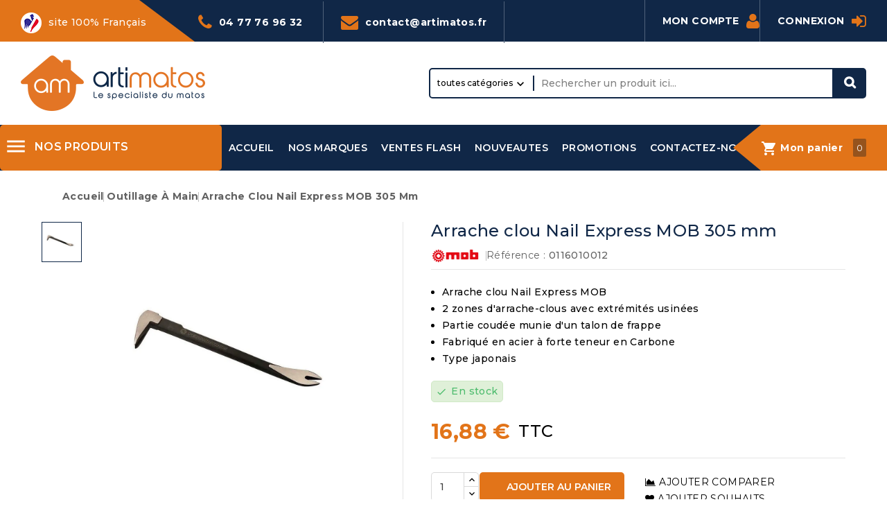

--- FILE ---
content_type: text/html; charset=utf-8
request_url: https://www.artimatos.fr/outillage-a-main/15-arrache-clou-nail-express-305-mm-4016134005718.html
body_size: 36701
content:
<!doctype html>
<html lang="fr">
  <head>
    
      
<meta charset="utf-8">


<meta http-equiv="x-ua-compatible" content="ie=edge">



<link rel="canonical" href="https://www.artimatos.fr/outillage-a-main/15-arrache-clou-nail-express-305-mm-4016134005718.html">

  <title>Arrache clou Nail Express MOB 305 mm</title>
<link rel="preconnect" href="https://fonts.googleapis.com">
<link rel="preconnect" href="https://fonts.gstatic.com" crossorigin>
<script data-keepinline="true">
    var cdcGtmApi = '//www.artimatos.fr/module/cdc_googletagmanager/async';
    var ajaxShippingEvent = 1;
    var ajaxPaymentEvent = 1;

/* datalayer */
dataLayer = window.dataLayer || [];
    let cdcDatalayer = {"event":"view_item","pageCategory":"product","ecommerce":{"currency":"EUR","value":"16.88","items":[{"item_id":"0116010012","item_name":"Arrache clou Nail Express MOB 305 mm","item_reference":"0116010012","item_brand":"MOB","item_category":"Outillage a main","price":"16.88","price_tax_exc":"14.07","price_tax_inc":"16.88","wholesale_price":"0","quantity":259,"google_business_vertical":"retail"}]},"google_tag_params":{"ecomm_pagetype":"product","ecomm_prodid":"0116010012","ecomm_totalvalue":16.88,"ecomm_totalvalue_tax_exc":14.07,"ecomm_category":"Outillage a main"},"userLogged":0,"userId":"guest_742692"};
    dataLayer.push(cdcDatalayer);

/* call to GTM Tag */
(function(w,d,s,l,i){w[l]=w[l]||[];w[l].push({'gtm.start':
new Date().getTime(),event:'gtm.js'});var f=d.getElementsByTagName(s)[0],
j=d.createElement(s),dl=l!='dataLayer'?'&l='+l:'';j.async=true;j.src=
'https://www.googletagmanager.com/gtm.js?id='+i+dl;f.parentNode.insertBefore(j,f);
})(window,document,'script','dataLayer','GTM-NB6G3TM');

/* async call to avoid cache system for dynamic data */
dataLayer.push({
  'event': 'datalayer_ready'
});
</script>
  <meta name="description" content="

Arrache clou Nail Express MOB
2 zones d&#039;arrache-clous avec extrémités usinées
Partie coudée munie d&#039;un talon de frappe
Fabriqué en acier à forte teneur en Carbone
Type japonais
">
  <meta name="keywords" content="">
        <link rel="canonical" href="https://www.artimatos.fr/outillage-a-main/15-arrache-clou-nail-express-305-mm-4016134005718.html">
    
        
  
  
    <script type="application/ld+json">
  {
    "@context": "https://schema.org",
    "@type": "Organization",
    "name" : "Artimatos",
    "url" : "https://www.artimatos.fr/",
        "logo": {
      "@type": "ImageObject",
        "url":"https://www.artimatos.fr/img/logo-1708685841.jpg"
    }
      }
</script>

<script type="application/ld+json">
  {
    "@context": "https://schema.org",
    "@type": "WebPage",
    "isPartOf": {
      "@type": "WebSite",
      "url":  "https://www.artimatos.fr/",
      "name": "Artimatos"
    },
    "name": "Arrache clou Nail Express MOB 305 mm",
    "url":  "https://www.artimatos.fr/outillage-a-main/15-arrache-clou-nail-express-305-mm-4016134005718.html"
  }
</script>


  <script type="application/ld+json">
    {
      "@context": "https://schema.org",
      "@type": "BreadcrumbList",
      "itemListElement": [
                      {
              "@type": "ListItem",
              "position": 1,
              "name": "Accueil",
              "item": "https://www.artimatos.fr/"
              },                    {
              "@type": "ListItem",
              "position": 2,
              "name": "Outillage à main",
              "item": "https://www.artimatos.fr/13-outillage-a-main"
              },                    {
              "@type": "ListItem",
              "position": 3,
              "name": "Arrache clou Nail Express MOB 305 mm",
              "item": "https://www.artimatos.fr/outillage-a-main/15-arrache-clou-nail-express-305-mm-4016134005718.html"
              }              ]
          }
  </script>
  
  
  
    <script type="application/ld+json">
  {
    "@context": "https://schema.org/",
    "@type": "Product",
    "name": "Arrache clou Nail Express MOB 305 mm",
    "description": "  Arrache clou Nail Express MOB 2 zones d&#039;arrache-clous avec extrémités usinées Partie coudée munie d&#039;un talon de frappe Fabriqué en acier à forte teneur en Carbone Type japonais ",
    "category": "Outillage à main",
    "image" :"https://www.artimatos.fr/2444-home_default/arrache-clou-nail-express-305-mm.jpg",    "sku": "0116010012",
    "mpn": "0116010012"
    ,"gtin13": "4016134005718"
        ,
    "brand": {
      "@type": "Thing",
      "name": "MOB"
    }
            ,
      "weight": {
        "@context": "https://schema.org",
        "@type": "QuantitativeValue",
        "value": "0.430000",
        "unitCode": "kg"
    }
        ,
          "offers": {
            "@type": "Offer",
            "priceCurrency": "EUR",
            "name": "Arrache clou Nail Express MOB 305 mm",
            "price": "16.88",
            "url": "https://www.artimatos.fr/outillage-a-main/15-arrache-clou-nail-express-305-mm-4016134005718.html",
            "priceValidUntil": "2026-02-05",
                          "image": ["https://www.artimatos.fr/2444-large_default/arrache-clou-nail-express-305-mm.jpg"],
                        "sku": "0116010012",
            "mpn": "0116010012",
            "gtin13": "4016134005718",                                    "availability": "https://schema.org/InStock",
            "seller": {
              "@type": "Organization",
              "name": "Artimatos"
            }
          }
                }
</script>

  
  
    
  

  
    <meta property="og:title" content="Arrache clou Nail Express MOB 305 mm" />
    <meta property="og:description" content="

Arrache clou Nail Express MOB
2 zones d&#039;arrache-clous avec extrémités usinées
Partie coudée munie d&#039;un talon de frappe
Fabriqué en acier à forte teneur en Carbone
Type japonais
" />
    <meta property="og:url" content="https://www.artimatos.fr/outillage-a-main/15-arrache-clou-nail-express-305-mm-4016134005718.html" />
    <meta property="og:site_name" content="Artimatos" />
        



<meta name="viewport" content="width=device-width, initial-scale=1">



<link rel="icon" type="image/vnd.microsoft.icon" href="https://www.artimatos.fr/img/favicon.ico?1708685841">
<link rel="shortcut icon" type="image/x-icon" href="https://www.artimatos.fr/img/favicon.ico?1708685841">



    <link rel="stylesheet" href="https://www.artimatos.fr/themes/PRS02044/assets/css/theme.css" type="text/css" media="all">
  <link rel="stylesheet" href="https://www.artimatos.fr/themes/PRS02044/assets/css/font-awesome.css" type="text/css" media="all">
  <link rel="stylesheet" href="https://www.artimatos.fr/modules/blockreassurance/views/dist/front.css" type="text/css" media="all">
  <link rel="stylesheet" href="https://www.artimatos.fr/modules/paypal/views/css/paypal_fo.css" type="text/css" media="all">
  <link rel="stylesheet" href="https://www.artimatos.fr/modules/lpsseocustomblock/views/css/lpsseocustomblock.css" type="text/css" media="all">
  <link rel="stylesheet" href="https://www.artimatos.fr/modules/lpscombinline/views/css/lpscombinline.css" type="text/css" media="all">
  <link rel="stylesheet" href="https://www.artimatos.fr/modules/payplug/views//css/front-v4.21.0.css" type="text/css" media="all">
  <link rel="stylesheet" href="https://www.artimatos.fr/modules/lpsgmybusiness//views/css/lpsgmybusiness.css" type="text/css" media="all">
  <link rel="stylesheet" href="https://www.artimatos.fr/modules/lpsgmybusiness//views/css/star-rating-svg.css" type="text/css" media="all">
  <link rel="stylesheet" href="https://www.artimatos.fr/modules/cp_blocksearch/views/css/cpsearch.css" type="text/css" media="all">
  <link rel="stylesheet" href="https://www.artimatos.fr/modules/cp_themeoptions/views/css/frontdesign.css" type="text/css" media="all">
  <link rel="stylesheet" href="https://www.artimatos.fr/modules/stfeature/views/css/front.css" type="text/css" media="all">
  <link rel="stylesheet" href="https://www.artimatos.fr/themes/PRS02044/modules/shopdisplaycategory//views/css/front.css" type="text/css" media="all">
  <link rel="stylesheet" href="https://www.artimatos.fr/modules/advancedemailguard/views/css/front.css" type="text/css" media="all">
  <link rel="stylesheet" href="https://www.artimatos.fr/js/jquery/plugins/fancybox/jquery.fancybox.css" type="text/css" media="all">
  <link rel="stylesheet" href="https://www.artimatos.fr/js/jquery/plugins/autocomplete/jquery.autocomplete.css" type="text/css" media="all">
  <link rel="stylesheet" href="https://www.artimatos.fr/modules/productvideo/views/css/productvideo.css" type="text/css" media="all">
  <link rel="stylesheet" href="https://www.artimatos.fr/modules/cp_imageslider/views/css/flexslider.css" type="text/css" media="all">
  <link rel="stylesheet" href="https://www.artimatos.fr/modules/lpslinkseo/views/css/lpslinkseo.css" type="text/css" media="all">
  <link rel="stylesheet" href="https://www.artimatos.fr/modules/an_sidebarcart/views/css/sidebar-right.css" type="text/css" media="all">
  <link rel="stylesheet" href="https://www.artimatos.fr/modules/cp_sideverticalmenu/views/css/cp_sideverticalmenu.css" type="text/css" media="all">
  <link rel="stylesheet" href="https://www.artimatos.fr/modules/an_sidebarcart/views/css/sidebarcart.css" type="text/css" media="all">
  <link rel="stylesheet" href="https://www.artimatos.fr/themes/PRS02044/assets/css/custom.css" type="text/css" media="all">

  <link href="//netdna.bootstrapcdn.com/font-awesome/3.2.1/css/font-awesome.css" rel="stylesheet">  



  

  <script type="text/javascript">
        var AdvancedEmailGuardStatic = {"settings":{"recaptchaEnabled":true,"recaptchaType":"invisible_recaptcha","recaptchaKey":"6Lc5hq8UAAAAAPLz1riqKz81rob4BRpy0ijWHWKY","recaptchaPosition":"bottomleft","recaptchaLanguage":"shop","recaptchaForms":[{"name":"contact_us","align":"indent","indent":3,"size":"normal"}]},"trans":{"emailValidation":"Adresse email interdite, veuillez utiliser une autre adresse email.","messageValidation":"Message interdit, veuillez utiliser un autre message.","recaptchaValidation":"La validation de reCAPTCHA a \u00e9chou\u00e9, veuillez r\u00e9essayer.","recaptchaError":" Une erreur est survenue, veuillez r\u00e9essayer."},"context":{"shopVersion":"8.2.0","languageCode":"fr","feedbackType":null,"opcEnabled":false}};
        var CPBORDER_RADIUS = "1";
        var CPBOX_LAYOUT = "0";
        var CPDISPLAY_PRODUCT_VARIANTS = "1";
        var CPSTICKY_HEADER = "1";
        var PAYPLUG_DOMAIN = "https:\/\/secure.payplug.com";
        var buttoncompare_title_add = "Comparer";
        var buttoncompare_title_remove = "Retirer du Comparer";
        var buttonwishlist_title_add = "Liste de souhaits";
        var buttonwishlist_title_remove = "Supprimer du panier";
        var comparator_max_item = 3;
        var compared_products = [];
        var isLogged = false;
        var is_sandbox_mode = false;
        var module_name = "payplug";
        var payplug_ajax_url = "https:\/\/www.artimatos.fr\/module\/payplug\/ajax";
        var prestashop = {"cart":{"products":[],"totals":{"total":{"type":"total","label":"Total","amount":0,"value":"0,00\u00a0\u20ac"},"total_including_tax":{"type":"total","label":"Total TTC","amount":0,"value":"0,00\u00a0\u20ac"},"total_excluding_tax":{"type":"total","label":"Total HT :","amount":0,"value":"0,00\u00a0\u20ac"}},"subtotals":{"products":{"type":"products","label":"Sous-total","amount":0,"value":"0,00\u00a0\u20ac"},"discounts":null,"shipping":{"type":"shipping","label":"Livraison","amount":0,"value":""},"tax":null},"products_count":0,"summary_string":"0 articles","vouchers":{"allowed":1,"added":[]},"discounts":[],"minimalPurchase":0,"minimalPurchaseRequired":""},"currency":{"id":1,"name":"Euro","iso_code":"EUR","iso_code_num":"978","sign":"\u20ac"},"customer":{"lastname":null,"firstname":null,"email":null,"birthday":null,"newsletter":null,"newsletter_date_add":null,"optin":null,"website":null,"company":null,"siret":null,"ape":null,"is_logged":false,"gender":{"type":null,"name":null},"addresses":[]},"country":{"id_zone":"9","id_currency":"0","call_prefix":"33","iso_code":"FR","active":"1","contains_states":"0","need_identification_number":"0","need_zip_code":"1","zip_code_format":"NNNNN","display_tax_label":"1","name":"France M\u00e9tropolitaine","id":8},"language":{"name":"Fran\u00e7ais (French)","iso_code":"fr","locale":"fr-FR","language_code":"fr-fr","active":"1","is_rtl":"0","date_format_lite":"d\/m\/Y","date_format_full":"d\/m\/Y H:i:s","id":1},"page":{"title":"","canonical":"https:\/\/www.artimatos.fr\/outillage-a-main\/15-arrache-clou-nail-express-305-mm-4016134005718.html","meta":{"title":"Arrache clou Nail Express MOB 305 mm","description":"\n\nArrache clou Nail Express MOB\n2 zones d'arrache-clous avec extr\u00e9mit\u00e9s usin\u00e9es\nPartie coud\u00e9e munie d'un talon de frappe\nFabriqu\u00e9 en acier \u00e0 forte teneur en Carbone\nType japonais\n","keywords":"","robots":"index"},"page_name":"product","body_classes":{"lang-fr":true,"lang-rtl":false,"country-FR":true,"currency-EUR":true,"layout-full-width":true,"page-product":true,"tax-display-enabled":true,"page-customer-account":false,"product-id-15":true,"product-Arrache clou Nail Express MOB 305 mm":true,"product-id-category-13":true,"product-id-manufacturer-15":true,"product-id-supplier-1":true,"product-available-for-order":true},"admin_notifications":[],"password-policy":{"feedbacks":{"0":"Tr\u00e8s faible","1":"Faible","2":"Moyenne","3":"Fort","4":"Tr\u00e8s fort","Straight rows of keys are easy to guess":"Les suites de touches sur le clavier sont faciles \u00e0 deviner","Short keyboard patterns are easy to guess":"Les mod\u00e8les courts sur le clavier sont faciles \u00e0 deviner.","Use a longer keyboard pattern with more turns":"Utilisez une combinaison de touches plus longue et plus complexe.","Repeats like \"aaa\" are easy to guess":"Les r\u00e9p\u00e9titions (ex. : \"aaa\") sont faciles \u00e0 deviner.","Repeats like \"abcabcabc\" are only slightly harder to guess than \"abc\"":"Les r\u00e9p\u00e9titions (ex. : \"abcabcabc\") sont seulement un peu plus difficiles \u00e0 deviner que \"abc\".","Sequences like abc or 6543 are easy to guess":"Les s\u00e9quences (ex. : abc ou 6543) sont faciles \u00e0 deviner.","Recent years are easy to guess":"Les ann\u00e9es r\u00e9centes sont faciles \u00e0 deviner.","Dates are often easy to guess":"Les dates sont souvent faciles \u00e0 deviner.","This is a top-10 common password":"Ce mot de passe figure parmi les 10 mots de passe les plus courants.","This is a top-100 common password":"Ce mot de passe figure parmi les 100 mots de passe les plus courants.","This is a very common password":"Ceci est un mot de passe tr\u00e8s courant.","This is similar to a commonly used password":"Ce mot de passe est similaire \u00e0 un mot de passe couramment utilis\u00e9.","A word by itself is easy to guess":"Un mot seul est facile \u00e0 deviner.","Names and surnames by themselves are easy to guess":"Les noms et les surnoms seuls sont faciles \u00e0 deviner.","Common names and surnames are easy to guess":"Les noms et les pr\u00e9noms courants sont faciles \u00e0 deviner.","Use a few words, avoid common phrases":"Utilisez quelques mots, \u00e9vitez les phrases courantes.","No need for symbols, digits, or uppercase letters":"Pas besoin de symboles, de chiffres ou de majuscules.","Avoid repeated words and characters":"\u00c9viter de r\u00e9p\u00e9ter les mots et les caract\u00e8res.","Avoid sequences":"\u00c9viter les s\u00e9quences.","Avoid recent years":"\u00c9vitez les ann\u00e9es r\u00e9centes.","Avoid years that are associated with you":"\u00c9vitez les ann\u00e9es qui vous sont associ\u00e9es.","Avoid dates and years that are associated with you":"\u00c9vitez les dates et les ann\u00e9es qui vous sont associ\u00e9es.","Capitalization doesn't help very much":"Les majuscules ne sont pas tr\u00e8s utiles.","All-uppercase is almost as easy to guess as all-lowercase":"Un mot de passe tout en majuscules est presque aussi facile \u00e0 deviner qu'un mot de passe tout en minuscules.","Reversed words aren't much harder to guess":"Les mots invers\u00e9s ne sont pas beaucoup plus difficiles \u00e0 deviner.","Predictable substitutions like '@' instead of 'a' don't help very much":"Les substitutions pr\u00e9visibles comme '\"@\" au lieu de \"a\" n'aident pas beaucoup.","Add another word or two. Uncommon words are better.":"Ajoutez un autre mot ou deux. Pr\u00e9f\u00e9rez les mots peu courants."}}},"shop":{"name":"Artimatos","logo":"https:\/\/www.artimatos.fr\/img\/logo-1708685841.jpg","stores_icon":"https:\/\/www.artimatos.fr\/img\/logo_stores.png","favicon":"https:\/\/www.artimatos.fr\/img\/favicon.ico"},"core_js_public_path":"\/themes\/","urls":{"base_url":"https:\/\/www.artimatos.fr\/","current_url":"https:\/\/www.artimatos.fr\/outillage-a-main\/15-arrache-clou-nail-express-305-mm-4016134005718.html","shop_domain_url":"https:\/\/www.artimatos.fr","img_ps_url":"https:\/\/www.artimatos.fr\/img\/","img_cat_url":"https:\/\/www.artimatos.fr\/img\/c\/","img_lang_url":"https:\/\/www.artimatos.fr\/img\/l\/","img_prod_url":"https:\/\/www.artimatos.fr\/img\/p\/","img_manu_url":"https:\/\/www.artimatos.fr\/img\/m\/","img_sup_url":"https:\/\/www.artimatos.fr\/img\/su\/","img_ship_url":"https:\/\/www.artimatos.fr\/img\/s\/","img_store_url":"https:\/\/www.artimatos.fr\/img\/st\/","img_col_url":"https:\/\/www.artimatos.fr\/img\/co\/","img_url":"https:\/\/www.artimatos.fr\/themes\/PRS02044\/assets\/img\/","css_url":"https:\/\/www.artimatos.fr\/themes\/PRS02044\/assets\/css\/","js_url":"https:\/\/www.artimatos.fr\/themes\/PRS02044\/assets\/js\/","pic_url":"https:\/\/www.artimatos.fr\/upload\/","theme_assets":"https:\/\/www.artimatos.fr\/themes\/PRS02044\/assets\/","theme_dir":"https:\/\/www.artimatos.fr\/themes\/PRS02044\/","pages":{"address":"https:\/\/www.artimatos.fr\/adresse","addresses":"https:\/\/www.artimatos.fr\/adresses","authentication":"https:\/\/www.artimatos.fr\/connexion","manufacturer":"https:\/\/www.artimatos.fr\/fabricants","cart":"https:\/\/www.artimatos.fr\/panier","category":"https:\/\/www.artimatos.fr\/index.php?controller=category","cms":"https:\/\/www.artimatos.fr\/index.php?controller=cms","contact":"https:\/\/www.artimatos.fr\/contact","discount":"https:\/\/www.artimatos.fr\/reduction","guest_tracking":"https:\/\/www.artimatos.fr\/suivi-commande-invite","history":"https:\/\/www.artimatos.fr\/historique-commandes","identity":"https:\/\/www.artimatos.fr\/identite","index":"https:\/\/www.artimatos.fr\/","my_account":"https:\/\/www.artimatos.fr\/mon-compte","order_confirmation":"https:\/\/www.artimatos.fr\/confirmation-commande","order_detail":"https:\/\/www.artimatos.fr\/index.php?controller=order-detail","order_follow":"https:\/\/www.artimatos.fr\/suivi-commande","order":"https:\/\/www.artimatos.fr\/commande","order_return":"https:\/\/www.artimatos.fr\/index.php?controller=order-return","order_slip":"https:\/\/www.artimatos.fr\/avoirs","pagenotfound":"https:\/\/www.artimatos.fr\/page-introuvable","password":"https:\/\/www.artimatos.fr\/recuperation-mot-de-passe","pdf_invoice":"https:\/\/www.artimatos.fr\/index.php?controller=pdf-invoice","pdf_order_return":"https:\/\/www.artimatos.fr\/index.php?controller=pdf-order-return","pdf_order_slip":"https:\/\/www.artimatos.fr\/index.php?controller=pdf-order-slip","prices_drop":"https:\/\/www.artimatos.fr\/promotions","product":"https:\/\/www.artimatos.fr\/index.php?controller=product","registration":"https:\/\/www.artimatos.fr\/index.php?controller=registration","search":"https:\/\/www.artimatos.fr\/recherche","sitemap":"https:\/\/www.artimatos.fr\/plan-site","stores":"https:\/\/www.artimatos.fr\/magasins","supplier":"https:\/\/www.artimatos.fr\/fournisseurs","new_products":"https:\/\/www.artimatos.fr\/nouveaux-produits","brands":"https:\/\/www.artimatos.fr\/fabricants","register":"https:\/\/www.artimatos.fr\/index.php?controller=registration","order_login":"https:\/\/www.artimatos.fr\/commande?login=1"},"alternative_langs":[],"actions":{"logout":"https:\/\/www.artimatos.fr\/?mylogout="},"no_picture_image":{"bySize":{"cart_default":{"url":"https:\/\/www.artimatos.fr\/img\/p\/fr-default-cart_default.jpg","width":80,"height":80},"small_default":{"url":"https:\/\/www.artimatos.fr\/img\/p\/fr-default-small_default.jpg","width":80,"height":80},"home_default":{"url":"https:\/\/www.artimatos.fr\/img\/p\/fr-default-home_default.jpg","width":232,"height":232},"inner_default":{"url":"https:\/\/www.artimatos.fr\/img\/p\/fr-default-inner_default.jpg","width":232,"height":232},"medium_default":{"url":"https:\/\/www.artimatos.fr\/img\/p\/fr-default-medium_default.jpg","width":300,"height":300},"large_default":{"url":"https:\/\/www.artimatos.fr\/img\/p\/fr-default-large_default.jpg","width":1000,"height":1000}},"small":{"url":"https:\/\/www.artimatos.fr\/img\/p\/fr-default-cart_default.jpg","width":80,"height":80},"medium":{"url":"https:\/\/www.artimatos.fr\/img\/p\/fr-default-inner_default.jpg","width":232,"height":232},"large":{"url":"https:\/\/www.artimatos.fr\/img\/p\/fr-default-large_default.jpg","width":1000,"height":1000},"legend":""}},"configuration":{"display_taxes_label":true,"display_prices_tax_incl":true,"is_catalog":false,"show_prices":true,"opt_in":{"partner":true},"quantity_discount":{"type":"discount","label":"Remise sur prix unitaire"},"voucher_enabled":1,"return_enabled":0},"field_required":[],"breadcrumb":{"links":[{"title":"Accueil","url":"https:\/\/www.artimatos.fr\/"},{"title":"Outillage \u00e0 main","url":"https:\/\/www.artimatos.fr\/13-outillage-a-main"},{"title":"Arrache clou Nail Express MOB 305 mm","url":"https:\/\/www.artimatos.fr\/outillage-a-main\/15-arrache-clou-nail-express-305-mm-4016134005718.html"}],"count":3},"link":{"protocol_link":"https:\/\/","protocol_content":"https:\/\/"},"time":1768964399,"static_token":"77f8ee5d6ed3153d7054a69c3cb6dfbf","token":"4101f4cd4c3f3aedc1639d473b4221c8","debug":false};
        var productcompare_add = "Le produit a \u00e9t\u00e9 ajout\u00e9 \u00e0 la liste comparer";
        var productcompare_max_item = "Vous ne pouvez pas ajouter plus de 3 produit \u00e0 la comparaison des produits";
        var productcompare_remove = "a \u00e9t\u00e9 retir\u00e9 avec succ\u00e8s le produit de la liste comparative";
        var productcompare_url = "https:\/\/www.artimatos.fr\/module\/stfeature\/productscompare";
        var productcompare_viewlistcompare = "Voir la liste comparer";
        var psemailsubscription_subscription = "https:\/\/www.artimatos.fr\/module\/ps_emailsubscription\/subscription";
        var psr_icon_color = "#f19d76";
        var search_url = "https:\/\/www.artimatos.fr\/recherche";
        var wishlist_add = "Le produit a \u00e9t\u00e9 ajout\u00e9 \u00e0 votre liste";
        var wishlist_cancel_txt = "Annuler";
        var wishlist_confirm_del_txt = "Supprimer l'\u00e9l\u00e9ment s\u00e9lectionn\u00e9?";
        var wishlist_del_default_txt = "Impossible de supprimer par d\u00e9faut liste";
        var wishlist_email_txt = "E-mail";
        var wishlist_loggin_required = "Vous devez \u00eatre connect\u00e9 pour g\u00e9rer votre liste";
        var wishlist_ok_txt = "D'accord";
        var wishlist_quantity_required = "Vous devez saisir une quantit\u00e9";
        var wishlist_remove = "Le produit a \u00e9t\u00e9 retir\u00e9 de votre liste";
        var wishlist_reset_txt = "R\u00e9initialiser";
        var wishlist_send_txt = "Envoyer";
        var wishlist_send_wishlist_txt = "Envoyer liste";
        var wishlist_url = "https:\/\/www.artimatos.fr\/module\/stfeature\/mywishlist";
        var wishlist_viewwishlist = "Voir votre liste";
      </script>



  
 <link href="//fonts.googleapis.com/css?family=Montserrat:300,400,500,600,700,800,900&display=swap" rel="stylesheet" id="body_font">

   
<link href="#" rel="stylesheet" id="title_font">    

<style type="text/css">
    .header-top-main, .header-nav {
background-color: #102747 !important;
} 

.header-top-main >.container >#_top_main_menu > #top-menu >li{
padding: 20px 10px 20px 10px;
margin-inline: 0px !important;
}

.header-top-main >.container >#_top_main_menu > #top-menu >li:hover{
background-color: #e27419!important;
}

.menu-container{
margin: 20px 0px 20px 0px;
}

.btn-primary{
background-color: #e27419 !important;
color: #ffffff
}

.footer-before{
margin: 0px 0px 0px 0px !important;
}

.footer-middle {
 background-color: #102747  !important;
color: #fff;
margin: 0px 0px 0px 0px !important;
padding: 0px 0px;
border-top: 1px solid #50627a;
border-bottom: 1px solid #50627a;
}

.footer-after{
border-block-start: 0px solid #e5e5e5;
}


.footer-middle a, .header-nav .top-link{
color: #fff !important;
}

#header .header-nav .container {
  margin-left: 0px;
}

#header .header-nav .right-nav{
  margin: 20px 0px !important;
}

#header .header-nav .left-nav{
  margin: 0px 71px !important;
}

.ch-icon{
margin-right: 5px;
color: #e27419;
}

.service_content::after{
width: 0px !important;
}

.brands .owl-carousel .owl-item img {
    width: 80% !important;
    filter: grayscale(100);
}

.flexslider{
padding-inline-end: 0px !important;
}

#cpcmsbanner1{
padding-inline-start: 0px;
}


@media (min-width: 768px) {
  #cpcmsbanner1_block1 img {
    height: 435px;
  } 

  .footer-right{
    padding-left: 0px !important;
    display: flex;
  }
  .footer-right .col-md-3 {
    padding: 30px 5px 30px 20px;
  }

  .footer-right .col-md-3 {
    padding: 30px 5px 30px 20px;
  }
  
  .footer-right .col-md-3:not(:last-child) {
    border-right: 1px solid #50627a;
  }


}

.footer-right a, .footer-right li{
  text-transform: uppercase !important;
}

header .header-nav::before {
    content: "";
	background: #e27419;
	height: 60px;
	width: 11%;
	position: absolute;
}

.french-label {
    background: #e27419;
    color: #fff;
    display: inline-block;
    padding: 18px 70px 12px 0;
    line-height: 18px;
    position: relative;
}
.french-label::after {
    content: "";
    width: 0;
    height: 0;
    border-top: 60px solid #102747;
    border-left: 80px solid transparent;
    position: absolute;
    top: 0;
    right: 0;
}
.french-label img {
margin-right: 10px;
}
.shop-phone {
color: #fff;
    display: inline-block;
    padding: 18px 25px 17px 0;
    line-height: 18px;
}
.shop-phone i {
    color: #e27419;
    padding-right: 10px;
    font-size: 25px;
    display: inline-block;
    vertical-align: sub;
}
.shop-phone a {
    color: #ffffff;
}
#contact-link {
    display: inline-block;
    padding: 18px 25px 17px;
    color: #fff;
    border-left: 1px solid #50627a;
    border-right: 1px solid #50627a;
}
#contact-link i {
    color: #e27419;
    padding-right: 10px;
    font-size: 25px;
    display: inline-block;
    vertical-align: sub;
}
#contact-link a {
    color: #ffffff;
}
</style>




    
  <meta property="og:type" content="product">
  <meta property="og:url" content="https://www.artimatos.fr/outillage-a-main/15-arrache-clou-nail-express-305-mm-4016134005718.html">
  <meta property="og:title" content="Arrache clou Nail Express MOB 305 mm">
  <meta property="og:site_name" content="Artimatos">
  <meta property="og:description" content="

Arrache clou Nail Express MOB
2 zones d&#039;arrache-clous avec extrémités usinées
Partie coudée munie d&#039;un talon de frappe
Fabriqué en acier à forte teneur en Carbone
Type japonais
">
  <meta property="og:image" content="https://www.artimatos.fr/2444-large_default/arrache-clou-nail-express-305-mm.jpg">
      <meta property="product:pretax_price:amount" content="14.07">
    <meta property="product:pretax_price:currency" content="EUR">
    <meta property="product:price:amount" content="16.88">
    <meta property="product:price:currency" content="EUR">
        <meta property="product:weight:value" content="0.430000">
    <meta property="product:weight:units" content="kg">
  
  </head>
  <body id="product" class="lang-fr country-fr currency-eur layout-full-width page-product tax-display-enabled product-id-15 product-arrache-clou-nail-express-mob-305-mm product-id-category-13 product-id-manufacturer-15 product-id-supplier-1 product-available-for-order">
    
    
    <!-- Google Tag Manager (noscript) -->
<noscript><iframe src="https://www.googletagmanager.com/ns.html?id=GTM-NB6G3TM"
height="0" width="0" style="display:none;visibility:hidden"></iframe></noscript>
<!-- End Google Tag Manager (noscript) -->

    
    <main id="page">
      
              
      
      <header id="header">
          
            
  <div class="header-banner">
    
  </div>


	
<nav class="header-nav">
	<div class="container">
<div id="cpheadercms1">

 <div class="french-label"><img src="/themes/PRS02044/assets/img/french-label.png" alt="French label" />site 100% Français</div>
<div class="shop-phone"><i class="icon-phone"></i><a href="tel:042077207620962032">04 77 76 96 32</a></div>
<div id="contact-link">
<div><a href="https://www.artimatos.fr/contact"><i class="icon-envelope"></i><span class="__cf_email__" data-cfemail="395a56574d585a4d79584b4d5054584d564a175f4b">[email&#160;protected]</span></a></div>
</div>


</div>

			<div class="right-nav">
				<div id="_desktop_user_info">

   <a class="locator top-link" href="https://www.artimatos.fr/magasins">
      <i class="locator-icon"></i>
      <span>Localisateur de magasins</span>
   </a>

   <a class="track-order top-link" href="https://www.artimatos.fr/historique-commandes">
      <i class="track-icon"></i>
      <span>Suivre votre commande</span>
   </a>
   
   
      <a
      class="sign-in account top-link"
      href="https://www.artimatos.fr/mon-compte"
      title="Connectez-vous à votre compte client"
      rel="nofollow"
      >
      <span>Mon compte</span>
      <i class="icon-user-circle-o"></i>
      </a>

      </div>
   
   <div class="user-info-side" id="verticalmenu_desktop_user_info">
          <a
        href="https://www.artimatos.fr/mon-compte"
        title="Connectez-vous à votre compte client"
        rel="nofollow"
         >
         <span>Connexion</span>
         <i class="icon-sign-in"></i>
      </a>
          
  </div>


			</div>
		</div>		
</nav>
	


	<div class="header-top">
		<div class="header-div">
			<div class="container">

				<div class="header-left">
					<div class="header_logo" id="_desktop_logo">
																					<a href="https://www.artimatos.fr/">
									<img
									class="logo"
									src="https://www.artimatos.fr/img/logo-1708685841.jpg"
									alt="Artimatos"
									loading="lazy">
								</a>
																		</div>
				</div>	

				<div class="header-center">
					<!-- Block search module TOP -->

<div id="search_block_top"  class="col-sm-5">
<span class="search_button"></span>
<div class="searchtoggle">
	<form id="searchbox" method="get" action="https://www.artimatos.fr/recherche">
       <div class="cpsearch-main">
		<input type="hidden" name="controller" value="search">
		<input type="hidden" name="orderby" value="position" />
		<input type="hidden" name="orderway" value="desc" />
		<input class="search_query form-control" type="text" id="search_query_top" name="s" placeholder="Rechercher un produit ici..." value="" />
		<div class="select-wrapper">
        <select id="search_category" name="search_category" class="form-control">
            <option value="all">toutes catégories</option>
            <option value="12">&nbsp&nbspÉlectroportatif</option><option value="13">&nbsp&nbspOutillage à main</option><option value="73">&nbsp&nbspOutils du plâtrier</option><option value="15">&nbsp&nbspPièces détachées & Consommables</option><option value="16">&nbsp&nbspVêtements - EPI</option><option value="17">&nbsp&nbspManutention</option><option value="18">&nbsp&nbspOutils de mesure</option><option value="19">&nbsp&nbspAménagement chantier</option><option value="20">&nbsp&nbspOutils Pro plaquiste</option><option value="21">&nbsp&nbspOutils du peintre</option><option value="198">&nbsp&nbspJardin</option>   
        </select>
		</div>

		<div id="cp_url_ajax_search" style="display:none">
		<input type="hidden" value="https://www.artimatos.fr/modules/cp_blocksearch/controller_ajax_search.php" class="url_ajax" />
		</div>
		</div>
		<button type="submit" class="btn btn-primary">
			<div class="submit-text">Chercher</div>
		</button>
	</form>
</div>
	</div>

<script data-cfasync="false" src="/cdn-cgi/scripts/5c5dd728/cloudflare-static/email-decode.min.js"></script><script type="text/javascript">
var limit_character = "<p class='limit'>Le nombre de caractères au moins est de 3</p>";
</script>
<!-- /Block search module TOP -->

				</div>	
			
				
				
					
			</div>
		</div>
	</div>
	<div class="header-top-main bg_main">
		<div class="container my-side-left-header" style="width: 100%;">
			<div class="container text-xs-center mobile for-desktop-leave" style="border-radius: revert;">
				<div class="menu-container">
					<div class="menu-icon">
						<div class="cat-title"> <i class="material-icons menu-open">&#xE5D2;</i> 
							<span class="hidden-for-mobile-and-tablet">NOS PRODUITS</span> 
							<span class="hidden-desktop">MENU</span> 
						</div>
					</div>	
				</div>
				
			</div> 
			
			

<div class="menu col-lg-8 col-md-7 js-top-menu position-static" id="_top_main_menu">
    
          <ul class="top-menu" id="top-menu" data-depth="0">
                    <li class="link" id="lnk-accueil">
                          <a
                class="dropdown-item"
                href="https://www.artimatos.fr/" data-depth="0"
                              >
                                ACCUEIL
              </a>
                          </li>
                    <li class="link" id="lnk-nos-marques">
                          <a
                class="dropdown-item"
                href="https://www.artimatos.fr/fabricants" data-depth="0"
                              >
                                NOS MARQUES
              </a>
                          </li>
                    <li class="link" id="lnk-ventes-flash">
                          <a
                class="dropdown-item"
                href="#" data-depth="0"
                 target="_blank"               >
                                VENTES FLASH
              </a>
                          </li>
                    <li class="link" id="lnk-nouveautes">
                          <a
                class="dropdown-item"
                href="https://www.artimatos.fr/nouveaux-produits" data-depth="0"
                              >
                                NOUVEAUTES
              </a>
                          </li>
                    <li class="link" id="lnk-promotions">
                          <a
                class="dropdown-item"
                href="https://www.artimatos.fr/promotions" data-depth="0"
                              >
                                PROMOTIONS
              </a>
                          </li>
                    <li class="link" id="lnk-contactez-nous">
                          <a
                class="dropdown-item"
                href="https://www.artimatos.fr/contact" data-depth="0"
                              >
                                CONTACTEZ-NOUS
              </a>
                          </li>
              </ul>
    
    <div class="clearfix"></div>
</div>


 <script type="text/javascript">
	var moreCategoriesText = "Plus";
</script> 


			<div class="mobile-contacter">
				<a href="/index.php?controller=contact" title="Contact" rel="nofollow">
					<i class="icon-envelope ch-icon"></i>
					<span class="hidden-desktop">Contact</span>
				</a>
			</div>

			<div class="mobile-myaccount">
				<a
					class="sign-in account top-link"
					href="/index.php?controller=my-account"
					title="Mon compte"
					rel="nofollow"
					>
					<i class="icon-user-circle-o"></i>
					<span class="hidden-desktop">Mon compte</span>
				</a>
			</div>

			<div class='ajout-panier'>
				<div class='ajout-panier-container'>
					<div id="_desktop_cart">
  <div class="blockcart cart-preview js-sidebar-cart-trigger inactive" data-refresh-url="//www.artimatos.fr/module/an_sidebarcart/ajax">
    <div class="header">
        <a class="blockcart-link" rel="nofollow" href="//www.artimatos.fr/panier?action=show" style="color: #ffffff;">
          <i class="material-icons shopping-cart" aria-hidden="true">shopping_cart</i>
          <span class="hidden-sm-down" data-target-btn="true">Mon panier</span>
          <span class="cart-products-count" style="position: static;
    min-width: 20px;
    background: #2226 !important;
    color: #fff;
    font-size: 13px;
    text-align: center;
    font-style: normal;
    font-weight: 400;
    line-height: 12px;
    border-radius: 2px;
    text-indent: 0;
    -webkit-transition: 0 .2s .5s;
    transition: transform .2s .5s, 0 .2s .5s;
    padding: 5px;
    margin-left: 10px;">0</span>
        </a>
    </div>
    <div class="cart-dropdown js-cart-source hidden-xs-up">
      <div class="cart-dropdown-wrapper">
                  <div class="cart-title">
            <h4 class="text-center">Mon panier</h4>
          </div>
                          <div class="no-items">
            Il n'y a plus d'articles dans votre panier
          </div>
              </div>
    </div>

  </div>
</div>

				</div>
			</div>
			
		</div>
	</div>

	<div class="header-center search--mobile">
		<!-- Block search module TOP -->

<div id="search_block_top"  class="col-sm-5">
<span class="search_button"></span>
<div class="searchtoggle">
	<form id="searchbox" method="get" action="https://www.artimatos.fr/recherche">
       <div class="cpsearch-main">
		<input type="hidden" name="controller" value="search">
		<input type="hidden" name="orderby" value="position" />
		<input type="hidden" name="orderway" value="desc" />
		<input class="search_query form-control" type="text" id="search_query_top" name="s" placeholder="Rechercher un produit ici..." value="" />
		<div class="select-wrapper">
        <select id="search_category" name="search_category" class="form-control">
            <option value="all">toutes catégories</option>
            <option value="12">&nbsp&nbspÉlectroportatif</option><option value="13">&nbsp&nbspOutillage à main</option><option value="73">&nbsp&nbspOutils du plâtrier</option><option value="15">&nbsp&nbspPièces détachées & Consommables</option><option value="16">&nbsp&nbspVêtements - EPI</option><option value="17">&nbsp&nbspManutention</option><option value="18">&nbsp&nbspOutils de mesure</option><option value="19">&nbsp&nbspAménagement chantier</option><option value="20">&nbsp&nbspOutils Pro plaquiste</option><option value="21">&nbsp&nbspOutils du peintre</option><option value="198">&nbsp&nbspJardin</option>   
        </select>
		</div>

		<div id="cp_url_ajax_search" style="display:none">
		<input type="hidden" value="https://www.artimatos.fr/modules/cp_blocksearch/controller_ajax_search.php" class="url_ajax" />
		</div>
		</div>
		<button type="submit" class="btn btn-primary">
			<div class="submit-text">Chercher</div>
		</button>
	</form>
</div>
	</div>

<script type="text/javascript">
var limit_character = "<p class='limit'>Le nombre de caractères au moins est de 3</p>";
</script>
<!-- /Block search module TOP -->

	</div>	

	<div style="width:100%; display:none; position: fixed;z-index: 444;margin-top: 20px" class="block-in-scroll">
		<div id="cp_sidevertical_menu_top" class="tmvm-contener sidevertical-menu clearfix col-lg-12  hb-animate-element top-to-bottom slide colled-in-slide">
            
	
  <div class="menu sidevertical-menu js-top-menu position-static" id="sidevertical_menu">	  
    <div class="js-top-menu mobile">
      
          <ul class="top-menu dropdown" id="top-menu" data-depth="0">
                    <li class="category dropbtn" id="cpcategory-12">
                          <a
                class="dropdown-item add-image-item add-image-item-1 "
                href="https://www.artimatos.fr/12-electroportatif" data-depth="0"
                              >
                                                                      <span class="pull-xs-right">
                    <span data-target="#top_sub_menu_57600" data-toggle="collapse" class="navbar-toggler collapse-icons">
                      <i class="material-icons add">chevron_right</i>
                      <i class="material-icons remove">&#xE15B;</i>
                    </span>
                  </span>
                                Électroportatif
              </a>
                            <div  class="dropdown-content popover sub-menu js-sub-menu collapse"  id="top_sub_menu_57600">
                
          <ul class="top-menu dropdown"  data-depth="1">
                    <li class="category dropbtn" id="cpcategory-144">
                          <a
                class="dropdown-item add-image-item add-image-item-1  dropdown-submenu"
                href="https://www.artimatos.fr/144-perceuses-visseuses" data-depth="1"
                              >
                                Perceuses &amp; Visseuses
              </a>
                          </li>
                    <li class="category dropbtn" id="cpcategory-145">
                          <a
                class="dropdown-item add-image-item add-image-item-2  dropdown-submenu"
                href="https://www.artimatos.fr/145-ponceuses-meuleuses" data-depth="1"
                              >
                                Ponceuses &amp; Meuleuses
              </a>
                          </li>
                    <li class="category dropbtn" id="cpcategory-146">
                          <a
                class="dropdown-item add-image-item add-image-item-3  dropdown-submenu"
                href="https://www.artimatos.fr/146-ponceuse-girafe" data-depth="1"
                              >
                                Ponçeuse girafe
              </a>
                          </li>
                    <li class="category dropbtn" id="cpcategory-147">
                          <a
                class="dropdown-item add-image-item add-image-item-4  dropdown-submenu"
                href="https://www.artimatos.fr/147-aspirateurs" data-depth="1"
                              >
                                Aspirateurs
              </a>
                          </li>
                    <li class="category dropbtn" id="cpcategory-154">
                          <a
                class="dropdown-item add-image-item add-image-item-5  dropdown-submenu"
                href="https://www.artimatos.fr/154-packs-de-batteries" data-depth="1"
                              >
                                Packs de batteries
              </a>
                          </li>
                    <li class="category dropbtn" id="cpcategory-37">
                          <a
                class="dropdown-item add-image-item add-image-item-6  dropdown-submenu"
                href="https://www.artimatos.fr/37-agitateurs-electriques" data-depth="1"
                              >
                                Agitateurs électriques
              </a>
                          </li>
                    <li class="category dropbtn" id="cpcategory-38">
                          <a
                class="dropdown-item add-image-item add-image-item-7  dropdown-submenu"
                href="https://www.artimatos.fr/38-accessoires" data-depth="1"
                              >
                                                                      <span class="pull-xs-right">
                    <span data-target="#top_sub_menu_32397" data-toggle="collapse" class="navbar-toggler collapse-icons">
                      <i class="material-icons add">chevron_right</i>
                      <i class="material-icons remove">&#xE15B;</i>
                    </span>
                  </span>
                                Accessoires
              </a>
                            <div  class="collapse dropdown-content-child" style="height: 435px; background: white;"   id="top_sub_menu_32397">
                
          <ul class="top-menu dropdown"  data-depth="2">
                    <li class="category dropbtn" id="cpcategory-149">
                          <a
                class="dropdown-item add-image-item add-image-item-1 "
                href="https://www.artimatos.fr/149-plateaux-de-poncage" data-depth="2"
                              >
                                Plateaux de ponçage
              </a>
                          </li>
                    <li class="category dropbtn" id="cpcategory-151">
                          <a
                class="dropdown-item add-image-item add-image-item-2 "
                href="https://www.artimatos.fr/151-tetes-de-poncage" data-depth="2"
                              >
                                Têtes de ponçage
              </a>
                          </li>
                    <li class="category dropbtn" id="cpcategory-150">
                          <a
                class="dropdown-item add-image-item add-image-item-3 "
                href="https://www.artimatos.fr/150-mandrins" data-depth="2"
                              >
                                Mandrins
              </a>
                          </li>
                    <li class="category dropbtn" id="cpcategory-39">
                          <a
                class="dropdown-item add-image-item add-image-item-4 "
                href="https://www.artimatos.fr/39-melangeurs-malaxeurs" data-depth="2"
                              >
                                Mélangeurs &amp; Malaxeurs
              </a>
                          </li>
              </ul>
    
              </div>
                          </li>
                    <li class="category dropbtn" id="cpcategory-148">
                          <a
                class="dropdown-item add-image-item add-image-item-8  dropdown-submenu"
                href="https://www.artimatos.fr/148-consommables-electroportatif" data-depth="1"
                              >
                                                                      <span class="pull-xs-right">
                    <span data-target="#top_sub_menu_62227" data-toggle="collapse" class="navbar-toggler collapse-icons">
                      <i class="material-icons add">chevron_right</i>
                      <i class="material-icons remove">&#xE15B;</i>
                    </span>
                  </span>
                                Consommables électroportatif
              </a>
                            <div  class="collapse dropdown-content-child" style="height: 435px; background: white;"   id="top_sub_menu_62227">
                
          <ul class="top-menu dropdown"  data-depth="2">
                    <li class="category dropbtn" id="cpcategory-152">
                          <a
                class="dropdown-item add-image-item add-image-item-1 "
                href="https://www.artimatos.fr/152-abrasifs" data-depth="2"
                              >
                                Abrasifs
              </a>
                          </li>
                    <li class="category dropbtn" id="cpcategory-153">
                          <a
                class="dropdown-item add-image-item add-image-item-2 "
                href="https://www.artimatos.fr/153-sacs-aspirateur" data-depth="2"
                              >
                                Sacs aspirateur
              </a>
                          </li>
              </ul>
    
              </div>
                          </li>
              </ul>
    
              </div>
                          </li>
                    <li class="category dropbtn" id="cpcategory-13">
                          <a
                class="dropdown-item add-image-item add-image-item-2 "
                href="https://www.artimatos.fr/13-outillage-a-main" data-depth="0"
                              >
                                                                      <span class="pull-xs-right">
                    <span data-target="#top_sub_menu_83206" data-toggle="collapse" class="navbar-toggler collapse-icons">
                      <i class="material-icons add">chevron_right</i>
                      <i class="material-icons remove">&#xE15B;</i>
                    </span>
                  </span>
                                Outillage à main
              </a>
                            <div  class="dropdown-content popover sub-menu js-sub-menu collapse"  id="top_sub_menu_83206">
                
          <ul class="top-menu dropdown"  data-depth="1">
                    <li class="category dropbtn" id="cpcategory-72">
                          <a
                class="dropdown-item add-image-item add-image-item-1  dropdown-submenu"
                href="https://www.artimatos.fr/72-vissage-serrage" data-depth="1"
                              >
                                Vissage &amp; Serrage
              </a>
                          </li>
                    <li class="category dropbtn" id="cpcategory-75">
                          <a
                class="dropdown-item add-image-item add-image-item-2  dropdown-submenu"
                href="https://www.artimatos.fr/75-boites-a-outils-garnies" data-depth="1"
                              >
                                Boîtes à outils garnies | coffrets outillage
              </a>
                          </li>
                    <li class="category dropbtn" id="cpcategory-76">
                          <a
                class="dropdown-item add-image-item add-image-item-3  dropdown-submenu"
                href="https://www.artimatos.fr/76-packs-outils" data-depth="1"
                              >
                                Packs outils
              </a>
                          </li>
                    <li class="category dropbtn" id="cpcategory-181">
                          <a
                class="dropdown-item add-image-item add-image-item-4  dropdown-submenu"
                href="https://www.artimatos.fr/181-martellerie" data-depth="1"
                              >
                                Martellerie
              </a>
                          </li>
                    <li class="category dropbtn" id="cpcategory-191">
                          <a
                class="dropdown-item add-image-item add-image-item-5  dropdown-submenu"
                href="https://www.artimatos.fr/191-masses-massettes" data-depth="1"
                              >
                                Masses &amp; Massettes
              </a>
                          </li>
                    <li class="category dropbtn" id="cpcategory-192">
                          <a
                class="dropdown-item add-image-item add-image-item-6  dropdown-submenu"
                href="https://www.artimatos.fr/192-broches-ciseux-maconnerie" data-depth="1"
                              >
                                Broches &amp; ciseaux maçonnerie
              </a>
                          </li>
                    <li class="category dropbtn" id="cpcategory-193">
                          <a
                class="dropdown-item add-image-item add-image-item-7  dropdown-submenu"
                href="https://www.artimatos.fr/193-pinces-a-decoffrer-chevillettes-maconnerie" data-depth="1"
                              >
                                Pinces à décoffrer &amp; chevillettes maçonnerie
              </a>
                          </li>
                    <li class="category dropbtn" id="cpcategory-173">
                          <a
                class="dropdown-item add-image-item add-image-item-8  dropdown-submenu"
                href="https://www.artimatos.fr/173-outils-du-facadier" data-depth="1"
                              >
                                                                      <span class="pull-xs-right">
                    <span data-target="#top_sub_menu_65241" data-toggle="collapse" class="navbar-toggler collapse-icons">
                      <i class="material-icons add">chevron_right</i>
                      <i class="material-icons remove">&#xE15B;</i>
                    </span>
                  </span>
                                Outils du Façadier
              </a>
                            <div  class="collapse dropdown-content-child" style="height: 435px; background: white;"   id="top_sub_menu_65241">
                
          <ul class="top-menu dropdown"  data-depth="2">
                    <li class="category dropbtn" id="cpcategory-174">
                          <a
                class="dropdown-item add-image-item add-image-item-1 "
                href="https://www.artimatos.fr/174-taloche-du-facadier" data-depth="2"
                              >
                                Taloche du façadier
              </a>
                          </li>
                    <li class="category dropbtn" id="cpcategory-175">
                          <a
                class="dropdown-item add-image-item add-image-item-2 "
                href="https://www.artimatos.fr/175-couteaux-de-facadier" data-depth="2"
                              >
                                Couteaux de façadier
              </a>
                          </li>
              </ul>
    
              </div>
                          </li>
                    <li class="category dropbtn" id="cpcategory-78">
                          <a
                class="dropdown-item add-image-item add-image-item-9  dropdown-submenu"
                href="https://www.artimatos.fr/78-outils-du-carreleur" data-depth="1"
                              >
                                                                      <span class="pull-xs-right">
                    <span data-target="#top_sub_menu_64868" data-toggle="collapse" class="navbar-toggler collapse-icons">
                      <i class="material-icons add">chevron_right</i>
                      <i class="material-icons remove">&#xE15B;</i>
                    </span>
                  </span>
                                Outils du carreleur
              </a>
                            <div  class="collapse dropdown-content-child" style="height: 435px; background: white;"   id="top_sub_menu_64868">
                
          <ul class="top-menu dropdown"  data-depth="2">
                    <li class="category dropbtn" id="cpcategory-126">
                          <a
                class="dropdown-item add-image-item add-image-item-1 "
                href="https://www.artimatos.fr/126-collage-des-carreaux" data-depth="2"
                              >
                                Collage des carreaux
              </a>
                          </li>
                    <li class="category dropbtn" id="cpcategory-127">
                          <a
                class="dropdown-item add-image-item add-image-item-2 "
                href="https://www.artimatos.fr/127-platoirs-a-jointer-carreleur" data-depth="2"
                              >
                                Platoirs à jointer carreleur
              </a>
                          </li>
                    <li class="category dropbtn" id="cpcategory-128">
                          <a
                class="dropdown-item add-image-item add-image-item-3 "
                href="https://www.artimatos.fr/128-platoirs-a-nettoyer-carreleur" data-depth="2"
                              >
                                Platoirs à nettoyer carreleur
              </a>
                          </li>
                    <li class="category dropbtn" id="cpcategory-129">
                          <a
                class="dropdown-item add-image-item add-image-item-4 "
                href="https://www.artimatos.fr/129-genouilleres-carrelage" data-depth="2"
                              >
                                Genouillères carreleur
              </a>
                          </li>
                    <li class="category dropbtn" id="cpcategory-130">
                          <a
                class="dropdown-item add-image-item add-image-item-5 "
                href="https://www.artimatos.fr/130-croisillons-et-coins-de-carreleur" data-depth="2"
                              >
                                Croisillons et coins de carreleur
              </a>
                          </li>
                    <li class="category dropbtn" id="cpcategory-131">
                          <a
                class="dropdown-item add-image-item add-image-item-6 "
                href="https://www.artimatos.fr/131-pose-des-carreaux" data-depth="2"
                              >
                                Pose des carreaux
              </a>
                          </li>
                    <li class="category dropbtn" id="cpcategory-132">
                          <a
                class="dropdown-item add-image-item add-image-item-7 "
                href="https://www.artimatos.fr/132-coupe-des-carreaux" data-depth="2"
                              >
                                Coupe des carreaux
              </a>
                          </li>
              </ul>
    
              </div>
                          </li>
                    <li class="category dropbtn" id="cpcategory-14">
                          <a
                class="dropdown-item add-image-item add-image-item-10  dropdown-submenu"
                href="https://www.artimatos.fr/14-outils-du-jointeur" data-depth="1"
                              >
                                                                      <span class="pull-xs-right">
                    <span data-target="#top_sub_menu_54574" data-toggle="collapse" class="navbar-toggler collapse-icons">
                      <i class="material-icons add">chevron_right</i>
                      <i class="material-icons remove">&#xE15B;</i>
                    </span>
                  </span>
                                Outils du jointeur
              </a>
                            <div  class="collapse dropdown-content-child" style="height: 435px; background: white;"   id="top_sub_menu_54574">
                
          <ul class="top-menu dropdown"  data-depth="2">
                    <li class="category dropbtn" id="cpcategory-44">
                          <a
                class="dropdown-item add-image-item add-image-item-1 "
                href="https://www.artimatos.fr/44-pistolets" data-depth="2"
                              >
                                Pistolets
              </a>
                          </li>
                    <li class="category dropbtn" id="cpcategory-45">
                          <a
                class="dropdown-item add-image-item add-image-item-2 "
                href="https://www.artimatos.fr/45-banjos-derouleurs" data-depth="2"
                              >
                                Banjos &amp; Dérouleurs
              </a>
                          </li>
                    <li class="category dropbtn" id="cpcategory-68">
                          <a
                class="dropdown-item add-image-item add-image-item-3 "
                href="https://www.artimatos.fr/68-truelles-couteaux-platoirs" data-depth="2"
                              >
                                Truelles, Couteaux &amp; Platoirs
              </a>
                          </li>
              </ul>
    
              </div>
                          </li>
                    <li class="category dropbtn" id="cpcategory-134">
                          <a
                class="dropdown-item add-image-item add-image-item-11  dropdown-submenu"
                href="https://www.artimatos.fr/134-outil-du-dallagiste" data-depth="1"
                              >
                                                                      <span class="pull-xs-right">
                    <span data-target="#top_sub_menu_82012" data-toggle="collapse" class="navbar-toggler collapse-icons">
                      <i class="material-icons add">chevron_right</i>
                      <i class="material-icons remove">&#xE15B;</i>
                    </span>
                  </span>
                                Outils du dallagiste
              </a>
                            <div  class="collapse dropdown-content-child" style="height: 435px; background: white;"   id="top_sub_menu_82012">
                
          <ul class="top-menu dropdown"  data-depth="2">
                    <li class="category dropbtn" id="cpcategory-135">
                          <a
                class="dropdown-item add-image-item add-image-item-1 "
                href="https://www.artimatos.fr/135-pose-bordures" data-depth="2"
                              >
                                Pose-bordures
              </a>
                          </li>
                    <li class="category dropbtn" id="cpcategory-136">
                          <a
                class="dropdown-item add-image-item add-image-item-2 "
                href="https://www.artimatos.fr/136-debulleurs" data-depth="2"
                              >
                                Débulleurs
              </a>
                          </li>
                    <li class="category dropbtn" id="cpcategory-137">
                          <a
                class="dropdown-item add-image-item add-image-item-3 "
                href="https://www.artimatos.fr/137-lissage-du-beton" data-depth="2"
                              >
                                Lissage du béton
              </a>
                          </li>
                    <li class="category dropbtn" id="cpcategory-141">
                          <a
                class="dropdown-item add-image-item add-image-item-4 "
                href="https://www.artimatos.fr/141-pose-lame-terrasse" data-depth="2"
                              >
                                Pose-lame terrasse
              </a>
                          </li>
              </ul>
    
              </div>
                          </li>
                    <li class="category dropbtn" id="cpcategory-195">
                          <a
                class="dropdown-item add-image-item add-image-item-12  dropdown-submenu"
                href="https://www.artimatos.fr/195-outils-a-batir" data-depth="1"
                              >
                                Outils à bâtir
              </a>
                          </li>
                    <li class="category dropbtn" id="cpcategory-69">
                          <a
                class="dropdown-item add-image-item add-image-item-13  dropdown-submenu"
                href="https://www.artimatos.fr/69-couteaux-platoirs" data-depth="1"
                              >
                                                                      <span class="pull-xs-right">
                    <span data-target="#top_sub_menu_90241" data-toggle="collapse" class="navbar-toggler collapse-icons">
                      <i class="material-icons add">chevron_right</i>
                      <i class="material-icons remove">&#xE15B;</i>
                    </span>
                  </span>
                                Couteaux &amp; Platoirs
              </a>
                            <div  class="collapse dropdown-content-child" style="height: 435px; background: white;"   id="top_sub_menu_90241">
                
          <ul class="top-menu dropdown"  data-depth="2">
                    <li class="category dropbtn" id="cpcategory-86">
                          <a
                class="dropdown-item add-image-item add-image-item-1 "
                href="https://www.artimatos.fr/86-couteaux-a-enduire" data-depth="2"
                              >
                                Couteaux à enduire
              </a>
                          </li>
                    <li class="category dropbtn" id="cpcategory-87">
                          <a
                class="dropdown-item add-image-item add-image-item-2 "
                href="https://www.artimatos.fr/87-couteaux-a-reboucher" data-depth="2"
                              >
                                Couteaux à reboucher
              </a>
                          </li>
                    <li class="category dropbtn" id="cpcategory-88">
                          <a
                class="dropdown-item add-image-item add-image-item-3 "
                href="https://www.artimatos.fr/88-ergolame-mondelin" data-depth="2"
                              >
                                Ergolame® Mondelin
              </a>
                          </li>
                    <li class="category dropbtn" id="cpcategory-89">
                          <a
                class="dropdown-item add-image-item add-image-item-4 "
                href="https://www.artimatos.fr/89-platoirs-a-jointer" data-depth="2"
                              >
                                Platoirs à jointer
              </a>
                          </li>
                    <li class="category dropbtn" id="cpcategory-90">
                          <a
                class="dropdown-item add-image-item add-image-item-5 "
                href="https://www.artimatos.fr/90-platoirs-a-nettoyer" data-depth="2"
                              >
                                Platoirs à nettoyer
              </a>
                          </li>
                    <li class="category dropbtn" id="cpcategory-91">
                          <a
                class="dropdown-item add-image-item add-image-item-6 "
                href="https://www.artimatos.fr/91-platoirs-chapistes" data-depth="2"
                              >
                                Platoirs chapistes
              </a>
                          </li>
                    <li class="category dropbtn" id="cpcategory-92">
                          <a
                class="dropdown-item add-image-item add-image-item-7 "
                href="https://www.artimatos.fr/92-platoirs-biseautes" data-depth="2"
                              >
                                Platoirs biseautés
              </a>
                          </li>
                    <li class="category dropbtn" id="cpcategory-93">
                          <a
                class="dropdown-item add-image-item add-image-item-8 "
                href="https://www.artimatos.fr/93-platoirs-a-une-main" data-depth="2"
                              >
                                Platoirs à une main
              </a>
                          </li>
                    <li class="category dropbtn" id="cpcategory-94">
                          <a
                class="dropdown-item add-image-item add-image-item-9 "
                href="https://www.artimatos.fr/94-platoirs-a-deux-mains" data-depth="2"
                              >
                                Platoirs à deux mains
              </a>
                          </li>
                    <li class="category dropbtn" id="cpcategory-95">
                          <a
                class="dropdown-item add-image-item add-image-item-10 "
                href="https://www.artimatos.fr/95-riflards" data-depth="2"
                              >
                                Riflards
              </a>
                          </li>
              </ul>
    
              </div>
                          </li>
                    <li class="category dropbtn" id="cpcategory-70">
                          <a
                class="dropdown-item add-image-item add-image-item-14  dropdown-submenu"
                href="https://www.artimatos.fr/70-outils-de-coupe-decoupe" data-depth="1"
                              >
                                                                      <span class="pull-xs-right">
                    <span data-target="#top_sub_menu_39202" data-toggle="collapse" class="navbar-toggler collapse-icons">
                      <i class="material-icons add">chevron_right</i>
                      <i class="material-icons remove">&#xE15B;</i>
                    </span>
                  </span>
                                Outils de coupe &amp; découpe
              </a>
                            <div  class="collapse dropdown-content-child" style="height: 435px; background: white;"   id="top_sub_menu_39202">
                
          <ul class="top-menu dropdown"  data-depth="2">
                    <li class="category dropbtn" id="cpcategory-116">
                          <a
                class="dropdown-item add-image-item add-image-item-1 "
                href="https://www.artimatos.fr/116-scies-boites-a-coupe" data-depth="2"
                              >
                                Scies &amp; Boîtes à coupe
              </a>
                          </li>
                    <li class="category dropbtn" id="cpcategory-117">
                          <a
                class="dropdown-item add-image-item add-image-item-2 "
                href="https://www.artimatos.fr/117-cutters" data-depth="2"
                              >
                                Cutters
              </a>
                          </li>
                    <li class="category dropbtn" id="cpcategory-120">
                          <a
                class="dropdown-item add-image-item add-image-item-3 "
                href="https://www.artimatos.fr/120-couteaux" data-depth="2"
                              >
                                Couteaux
              </a>
                          </li>
                    <li class="category dropbtn" id="cpcategory-118">
                          <a
                class="dropdown-item add-image-item add-image-item-4 "
                href="https://www.artimatos.fr/118-pinces-tenailles" data-depth="2"
                              >
                                Pinces &amp; Tenailles
              </a>
                          </li>
                    <li class="category dropbtn" id="cpcategory-119">
                          <a
                class="dropdown-item add-image-item add-image-item-5 "
                href="https://www.artimatos.fr/119-rabots-rapes" data-depth="2"
                              >
                                Rabots &amp; Rapes
              </a>
                          </li>
                    <li class="category dropbtn" id="cpcategory-121">
                          <a
                class="dropdown-item add-image-item add-image-item-6 "
                href="https://www.artimatos.fr/121-ciseaux-cisailles" data-depth="2"
                              >
                                Ciseaux &amp; Cisailles
              </a>
                          </li>
                    <li class="category dropbtn" id="cpcategory-197">
                          <a
                class="dropdown-item add-image-item add-image-item-7 "
                href="https://www.artimatos.fr/197-limes" data-depth="2"
                              >
                                Limes
              </a>
                          </li>
              </ul>
    
              </div>
                          </li>
                    <li class="category dropbtn" id="cpcategory-234">
                          <a
                class="dropdown-item add-image-item add-image-item-15  dropdown-submenu"
                href="https://www.artimatos.fr/234-outils-d-egoutier" data-depth="1"
                              >
                                Outils d&#039;égoutier
              </a>
                          </li>
                    <li class="category dropbtn" id="cpcategory-71">
                          <a
                class="dropdown-item add-image-item add-image-item-16  dropdown-submenu"
                href="https://www.artimatos.fr/71-truelles-spatules" data-depth="1"
                              >
                                Truelles &amp; Spatules
              </a>
                          </li>
                    <li class="category dropbtn" id="cpcategory-133">
                          <a
                class="dropdown-item add-image-item add-image-item-17  dropdown-submenu"
                href="https://www.artimatos.fr/133-taloches" data-depth="1"
                              >
                                Taloches
              </a>
                          </li>
                    <li class="category dropbtn" id="cpcategory-46">
                          <a
                class="dropdown-item add-image-item add-image-item-18  dropdown-submenu"
                href="https://www.artimatos.fr/46-serre-joint" data-depth="1"
                              >
                                Serre-joint
              </a>
                          </li>
                    <li class="category dropbtn" id="cpcategory-177">
                          <a
                class="dropdown-item add-image-item add-image-item-19  dropdown-submenu"
                href="https://www.artimatos.fr/177-pinces" data-depth="1"
                              >
                                Pinces
              </a>
                          </li>
                    <li class="category dropbtn" id="cpcategory-196">
                          <a
                class="dropdown-item add-image-item add-image-item-20  dropdown-submenu"
                href="https://www.artimatos.fr/196-racloirs-grattoirs" data-depth="1"
                              >
                                Racloirs &amp; Grattoirs
              </a>
                          </li>
              </ul>
    
              </div>
                          </li>
                    <li class="category dropbtn" id="cpcategory-73">
                          <a
                class="dropdown-item add-image-item add-image-item-3 "
                href="https://www.artimatos.fr/73-outils-du-platrier" data-depth="0"
                              >
                                                                      <span class="pull-xs-right">
                    <span data-target="#top_sub_menu_1898" data-toggle="collapse" class="navbar-toggler collapse-icons">
                      <i class="material-icons add">chevron_right</i>
                      <i class="material-icons remove">&#xE15B;</i>
                    </span>
                  </span>
                                Outils du plâtrier
              </a>
                            <div  class="dropdown-content popover sub-menu js-sub-menu collapse"  id="top_sub_menu_1898">
                
          <ul class="top-menu dropdown"  data-depth="1">
                    <li class="category dropbtn" id="cpcategory-79">
                          <a
                class="dropdown-item add-image-item add-image-item-1  dropdown-submenu"
                href="https://www.artimatos.fr/79-platoirs-platriers" data-depth="1"
                              >
                                Platoirs Platriers
              </a>
                          </li>
                    <li class="category dropbtn" id="cpcategory-74">
                          <a
                class="dropdown-item add-image-item add-image-item-2  dropdown-submenu"
                href="https://www.artimatos.fr/74-guillaumes-frottoirs" data-depth="1"
                              >
                                Guillaumes &amp; Frottoirs
              </a>
                          </li>
                    <li class="category dropbtn" id="cpcategory-77">
                          <a
                class="dropdown-item add-image-item add-image-item-3  dropdown-submenu"
                href="https://www.artimatos.fr/77-regles-a-lisser-dresser" data-depth="1"
                              >
                                Règles à lisser &amp; dresser
              </a>
                          </li>
                    <li class="category dropbtn" id="cpcategory-85">
                          <a
                class="dropdown-item add-image-item add-image-item-4  dropdown-submenu"
                href="https://www.artimatos.fr/85-scies-rapes" data-depth="1"
                              >
                                Scies &amp; Râpes
              </a>
                          </li>
                    <li class="category dropbtn" id="cpcategory-84">
                          <a
                class="dropdown-item add-image-item add-image-item-5  dropdown-submenu"
                href="https://www.artimatos.fr/84-hachettes" data-depth="1"
                              >
                                Hachettes
              </a>
                          </li>
                    <li class="category dropbtn" id="cpcategory-187">
                          <a
                class="dropdown-item add-image-item add-image-item-6  dropdown-submenu"
                href="https://www.artimatos.fr/187-realisation-des-bandes-a-joint" data-depth="1"
                              >
                                Réalisation des bandes à joint
              </a>
                          </li>
                    <li class="category dropbtn" id="cpcategory-206">
                          <a
                class="dropdown-item add-image-item add-image-item-7  dropdown-submenu"
                href="https://www.artimatos.fr/206-tamis" data-depth="1"
                              >
                                Tamis
              </a>
                          </li>
              </ul>
    
              </div>
                          </li>
                    <li class="category dropbtn" id="cpcategory-15">
                          <a
                class="dropdown-item add-image-item add-image-item-4 "
                href="https://www.artimatos.fr/15-pieces-detachees-consommables" data-depth="0"
                              >
                                                                      <span class="pull-xs-right">
                    <span data-target="#top_sub_menu_26947" data-toggle="collapse" class="navbar-toggler collapse-icons">
                      <i class="material-icons add">chevron_right</i>
                      <i class="material-icons remove">&#xE15B;</i>
                    </span>
                  </span>
                                Pièces détachées &amp; Consommables
              </a>
                            <div  class="dropdown-content popover sub-menu js-sub-menu collapse"  id="top_sub_menu_26947">
                
          <ul class="top-menu dropdown"  data-depth="1">
                    <li class="category dropbtn" id="cpcategory-179">
                          <a
                class="dropdown-item add-image-item add-image-item-1  dropdown-submenu"
                href="https://www.artimatos.fr/179-pieces-detachees" data-depth="1"
                              >
                                                                      <span class="pull-xs-right">
                    <span data-target="#top_sub_menu_98416" data-toggle="collapse" class="navbar-toggler collapse-icons">
                      <i class="material-icons add">chevron_right</i>
                      <i class="material-icons remove">&#xE15B;</i>
                    </span>
                  </span>
                                Pièces détachées
              </a>
                            <div  class="collapse dropdown-content-child" style="height: 435px; background: white;"   id="top_sub_menu_98416">
                
          <ul class="top-menu dropdown"  data-depth="2">
                    <li class="category dropbtn" id="cpcategory-180">
                          <a
                class="dropdown-item add-image-item add-image-item-1 "
                href="https://www.artimatos.fr/180-pieces-levpano" data-depth="2"
                              >
                                Pièces Levpano
              </a>
                          </li>
                    <li class="category dropbtn" id="cpcategory-182">
                          <a
                class="dropdown-item add-image-item add-image-item-2 "
                href="https://www.artimatos.fr/182-pieces-martellerie" data-depth="2"
                              >
                                Pièces martellerie
              </a>
                          </li>
                    <li class="category dropbtn" id="cpcategory-183">
                          <a
                class="dropdown-item add-image-item add-image-item-3 "
                href="https://www.artimatos.fr/183-pieces-pour-cliquets" data-depth="2"
                              >
                                                                      <span class="pull-xs-right">
                    <span data-target="#top_sub_menu_50243" data-toggle="collapse" class="navbar-toggler collapse-icons">
                      <i class="material-icons add">chevron_right</i>
                      <i class="material-icons remove">&#xE15B;</i>
                    </span>
                  </span>
                                Pièces pour cliquets
              </a>
                            <div  class="collapse dropdown-content-last-child" style="height: 435px; background: white;"  id="top_sub_menu_50243">
                
          <ul class="top-menu dropdown"  data-depth="3">
                    <li class="category dropbtn" id="cpcategory-184">
                          <a
                class="dropdown-item add-image-item add-image-item-1 "
                href="https://www.artimatos.fr/184-pieces-cliquets-mixtes" data-depth="3"
                              >
                                Pièces cliquets mixtes
              </a>
                          </li>
                    <li class="category dropbtn" id="cpcategory-185">
                          <a
                class="dropdown-item add-image-item add-image-item-2 "
                href="https://www.artimatos.fr/185-pieces-cliquets-ronds" data-depth="3"
                              >
                                Pièces cliquets ronds
              </a>
                          </li>
                    <li class="category dropbtn" id="cpcategory-186">
                          <a
                class="dropdown-item add-image-item add-image-item-3 "
                href="https://www.artimatos.fr/186-pieces-cliquets-fast" data-depth="3"
                              >
                                Pièces cliquets Fast
              </a>
                          </li>
              </ul>
    
              </div>
                          </li>
                    <li class="category dropbtn" id="cpcategory-188">
                          <a
                class="dropdown-item add-image-item add-image-item-4 "
                href="https://www.artimatos.fr/188-lames-de-rechange-ergolame" data-depth="2"
                              >
                                Lames de rechange Ergolame®
              </a>
                          </li>
              </ul>
    
              </div>
                          </li>
                    <li class="category dropbtn" id="cpcategory-190">
                          <a
                class="dropdown-item add-image-item add-image-item-2  dropdown-submenu"
                href="https://www.artimatos.fr/190-consommables" data-depth="1"
                              >
                                Consommables
              </a>
                          </li>
              </ul>
    
              </div>
                          </li>
                    <li class="category dropbtn" id="cpcategory-16">
                          <a
                class="dropdown-item add-image-item add-image-item-5 "
                href="https://www.artimatos.fr/16-vetements-epi" data-depth="0"
                              >
                                                                      <span class="pull-xs-right">
                    <span data-target="#top_sub_menu_60833" data-toggle="collapse" class="navbar-toggler collapse-icons">
                      <i class="material-icons add">chevron_right</i>
                      <i class="material-icons remove">&#xE15B;</i>
                    </span>
                  </span>
                                Vêtements - EPI
              </a>
                            <div  class="dropdown-content popover sub-menu js-sub-menu collapse"  id="top_sub_menu_60833">
                
          <ul class="top-menu dropdown"  data-depth="1">
                    <li class="category dropbtn" id="cpcategory-165">
                          <a
                class="dropdown-item add-image-item add-image-item-1  dropdown-submenu"
                href="https://www.artimatos.fr/165-epi" data-depth="1"
                              >
                                                                      <span class="pull-xs-right">
                    <span data-target="#top_sub_menu_71192" data-toggle="collapse" class="navbar-toggler collapse-icons">
                      <i class="material-icons add">chevron_right</i>
                      <i class="material-icons remove">&#xE15B;</i>
                    </span>
                  </span>
                                EPI
              </a>
                            <div  class="collapse dropdown-content-child" style="height: 435px; background: white;"   id="top_sub_menu_71192">
                
          <ul class="top-menu dropdown"  data-depth="2">
                    <li class="category dropbtn" id="cpcategory-53">
                          <a
                class="dropdown-item add-image-item add-image-item-1 "
                href="https://www.artimatos.fr/53-tete" data-depth="2"
                              >
                                Tête
              </a>
                          </li>
                    <li class="category dropbtn" id="cpcategory-155">
                          <a
                class="dropdown-item add-image-item add-image-item-2 "
                href="https://www.artimatos.fr/155-corps" data-depth="2"
                              >
                                Corps
              </a>
                          </li>
                    <li class="category dropbtn" id="cpcategory-55">
                          <a
                class="dropdown-item add-image-item add-image-item-3 "
                href="https://www.artimatos.fr/55-mains" data-depth="2"
                              >
                                                                      <span class="pull-xs-right">
                    <span data-target="#top_sub_menu_72030" data-toggle="collapse" class="navbar-toggler collapse-icons">
                      <i class="material-icons add">chevron_right</i>
                      <i class="material-icons remove">&#xE15B;</i>
                    </span>
                  </span>
                                Mains
              </a>
                            <div  class="collapse dropdown-content-last-child" style="height: 435px; background: white;"  id="top_sub_menu_72030">
                
          <ul class="top-menu dropdown"  data-depth="3">
                    <li class="category dropbtn" id="cpcategory-167">
                          <a
                class="dropdown-item add-image-item add-image-item-1 "
                href="https://www.artimatos.fr/167-special-peinture" data-depth="3"
                              >
                                Spécial peinture
              </a>
                          </li>
                    <li class="category dropbtn" id="cpcategory-168">
                          <a
                class="dropdown-item add-image-item add-image-item-2 "
                href="https://www.artimatos.fr/168-manutention-lourde" data-depth="3"
                              >
                                                                      <span class="pull-xs-right">
                    <span data-target="#top_sub_menu_48145" data-toggle="collapse" class="navbar-toggler collapse-icons">
                      <i class="material-icons add">chevron_right</i>
                      <i class="material-icons remove">&#xE15B;</i>
                    </span>
                  </span>
                                Manutention lourde
              </a>
                            <div  class="collapse dropdown-content-last-child" style="height: 435px; background: white;"  id="top_sub_menu_48145">
                
          <ul class="top-menu dropdown"  data-depth="4">
                    <li class="category dropbtn" id="cpcategory-227">
                          <a
                class="dropdown-item add-image-item add-image-item-1 "
                href="https://www.artimatos.fr/227-leve-charge" data-depth="4"
                              >
                                Lève charge
              </a>
                          </li>
              </ul>
    
              </div>
                          </li>
                    <li class="category dropbtn" id="cpcategory-169">
                          <a
                class="dropdown-item add-image-item add-image-item-3 "
                href="https://www.artimatos.fr/169-manutention-de-precision" data-depth="3"
                              >
                                Manutention de précision
              </a>
                          </li>
                    <li class="category dropbtn" id="cpcategory-170">
                          <a
                class="dropdown-item add-image-item add-image-item-4 "
                href="https://www.artimatos.fr/170-protection-contre-les-coupures" data-depth="3"
                              >
                                Protection contre les coupures
              </a>
                          </li>
                    <li class="category dropbtn" id="cpcategory-171">
                          <a
                class="dropdown-item add-image-item add-image-item-5 "
                href="https://www.artimatos.fr/171-nettoyage" data-depth="3"
                              >
                                Nettoyage
              </a>
                          </li>
                    <li class="category dropbtn" id="cpcategory-172">
                          <a
                class="dropdown-item add-image-item add-image-item-6 "
                href="https://www.artimatos.fr/172-manipulation-de-pieces-grasses" data-depth="3"
                              >
                                Manipulation de pièces grasses
              </a>
                          </li>
              </ul>
    
              </div>
                          </li>
              </ul>
    
              </div>
                          </li>
                    <li class="category dropbtn" id="cpcategory-54">
                          <a
                class="dropdown-item add-image-item add-image-item-2  dropdown-submenu"
                href="https://www.artimatos.fr/54-vetements-professionnels" data-depth="1"
                              >
                                                                      <span class="pull-xs-right">
                    <span data-target="#top_sub_menu_7907" data-toggle="collapse" class="navbar-toggler collapse-icons">
                      <i class="material-icons add">chevron_right</i>
                      <i class="material-icons remove">&#xE15B;</i>
                    </span>
                  </span>
                                Vêtements Professionnels
              </a>
                            <div  class="collapse dropdown-content-child" style="height: 435px; background: white;"   id="top_sub_menu_7907">
                
          <ul class="top-menu dropdown"  data-depth="2">
                    <li class="category dropbtn" id="cpcategory-156">
                          <a
                class="dropdown-item add-image-item add-image-item-1 "
                href="https://www.artimatos.fr/156-vestes-blousons" data-depth="2"
                              >
                                Vestes &amp; Blousons
              </a>
                          </li>
                    <li class="category dropbtn" id="cpcategory-157">
                          <a
                class="dropdown-item add-image-item add-image-item-2 "
                href="https://www.artimatos.fr/157-gilets-polaires" data-depth="2"
                              >
                                Gilets &amp; Polaires
              </a>
                          </li>
                    <li class="category dropbtn" id="cpcategory-158">
                          <a
                class="dropdown-item add-image-item add-image-item-3 "
                href="https://www.artimatos.fr/158-sweats-de-travail" data-depth="2"
                              >
                                Sweats de travail
              </a>
                          </li>
                    <li class="category dropbtn" id="cpcategory-159">
                          <a
                class="dropdown-item add-image-item add-image-item-4 "
                href="https://www.artimatos.fr/159-tee-shirts-polos" data-depth="2"
                              >
                                Tee-shirts &amp; Polos
              </a>
                          </li>
                    <li class="category dropbtn" id="cpcategory-160">
                          <a
                class="dropdown-item add-image-item add-image-item-5 "
                href="https://www.artimatos.fr/160-pantalons-jeans" data-depth="2"
                              >
                                Pantalons &amp; Jeans
              </a>
                          </li>
                    <li class="category dropbtn" id="cpcategory-161">
                          <a
                class="dropdown-item add-image-item add-image-item-6 "
                href="https://www.artimatos.fr/161-bermudas" data-depth="2"
                              >
                                Bermudas
              </a>
                          </li>
              </ul>
    
              </div>
                          </li>
                    <li class="category dropbtn" id="cpcategory-162">
                          <a
                class="dropdown-item add-image-item add-image-item-3  dropdown-submenu"
                href="https://www.artimatos.fr/162-chaussures-de-securite" data-depth="1"
                              >
                                Chaussures de sécurité
              </a>
                          </li>
                    <li class="category dropbtn" id="cpcategory-163">
                          <a
                class="dropdown-item add-image-item add-image-item-4  dropdown-submenu"
                href="https://www.artimatos.fr/163-securite" data-depth="1"
                              >
                                Sécurité
              </a>
                          </li>
                    <li class="category dropbtn" id="cpcategory-164">
                          <a
                class="dropdown-item add-image-item add-image-item-5  dropdown-submenu"
                href="https://www.artimatos.fr/164-vetements-femme" data-depth="1"
                              >
                                Vêtements femme
              </a>
                          </li>
                    <li class="category dropbtn" id="cpcategory-166">
                          <a
                class="dropdown-item add-image-item add-image-item-6  dropdown-submenu"
                href="https://www.artimatos.fr/166-collection-vintage" data-depth="1"
                              >
                                Collection Vintage
              </a>
                          </li>
              </ul>
    
              </div>
                          </li>
                    <li class="category dropbtn" id="cpcategory-17">
                          <a
                class="dropdown-item add-image-item add-image-item-6 "
                href="https://www.artimatos.fr/17-manutention" data-depth="0"
                              >
                                                                      <span class="pull-xs-right">
                    <span data-target="#top_sub_menu_74472" data-toggle="collapse" class="navbar-toggler collapse-icons">
                      <i class="material-icons add">chevron_right</i>
                      <i class="material-icons remove">&#xE15B;</i>
                    </span>
                  </span>
                                Manutention
              </a>
                            <div  class="dropdown-content popover sub-menu js-sub-menu collapse"  id="top_sub_menu_74472">
                
          <ul class="top-menu dropdown"  data-depth="1">
                    <li class="category dropbtn" id="cpcategory-47">
                          <a
                class="dropdown-item add-image-item add-image-item-1  dropdown-submenu"
                href="https://www.artimatos.fr/47-levage" data-depth="1"
                              >
                                Lève-plaque levage panneau
              </a>
                          </li>
                    <li class="category dropbtn" id="cpcategory-48">
                          <a
                class="dropdown-item add-image-item add-image-item-2  dropdown-submenu"
                href="https://www.artimatos.fr/48-transport" data-depth="1"
                              >
                                Transport
              </a>
                          </li>
                    <li class="category dropbtn" id="cpcategory-49">
                          <a
                class="dropdown-item add-image-item add-image-item-3  dropdown-submenu"
                href="https://www.artimatos.fr/49-maintien" data-depth="1"
                              >
                                Maintien
              </a>
                          </li>
                    <li class="category dropbtn" id="cpcategory-143">
                          <a
                class="dropdown-item add-image-item add-image-item-4  dropdown-submenu"
                href="https://www.artimatos.fr/143-diables" data-depth="1"
                              >
                                Diables
              </a>
                          </li>
              </ul>
    
              </div>
                          </li>
                    <li class="category dropbtn" id="cpcategory-18">
                          <a
                class="dropdown-item add-image-item add-image-item-7 "
                href="https://www.artimatos.fr/18-outils-de-mesure" data-depth="0"
                              >
                                                                      <span class="pull-xs-right">
                    <span data-target="#top_sub_menu_69226" data-toggle="collapse" class="navbar-toggler collapse-icons">
                      <i class="material-icons add">chevron_right</i>
                      <i class="material-icons remove">&#xE15B;</i>
                    </span>
                  </span>
                                Outils de mesure
              </a>
                            <div  class="dropdown-content popover sub-menu js-sub-menu collapse"  id="top_sub_menu_69226">
                
          <ul class="top-menu dropdown"  data-depth="1">
                    <li class="category dropbtn" id="cpcategory-122">
                          <a
                class="dropdown-item add-image-item add-image-item-1  dropdown-submenu"
                href="https://www.artimatos.fr/122-telemetres-laser" data-depth="1"
                              >
                                Télémetres laser
              </a>
                          </li>
                    <li class="category dropbtn" id="cpcategory-123">
                          <a
                class="dropdown-item add-image-item add-image-item-2  dropdown-submenu"
                href="https://www.artimatos.fr/123-laser-multiligne-trepied" data-depth="1"
                              >
                                Laser multiligne &amp; Trépied
              </a>
                          </li>
                    <li class="category dropbtn" id="cpcategory-124">
                          <a
                class="dropdown-item add-image-item add-image-item-3  dropdown-submenu"
                href="https://www.artimatos.fr/124-topometres-de-precision" data-depth="1"
                              >
                                Topomètres de précision
              </a>
                          </li>
                    <li class="category dropbtn" id="cpcategory-125">
                          <a
                class="dropdown-item add-image-item add-image-item-4  dropdown-submenu"
                href="https://www.artimatos.fr/125-cannes-telescopiques" data-depth="1"
                              >
                                Cannes télescopiques
              </a>
                          </li>
                    <li class="category dropbtn" id="cpcategory-65">
                          <a
                class="dropdown-item add-image-item add-image-item-5  dropdown-submenu"
                href="https://www.artimatos.fr/65-niveaux" data-depth="1"
                              >
                                Niveaux
              </a>
                          </li>
                    <li class="category dropbtn" id="cpcategory-138">
                          <a
                class="dropdown-item add-image-item add-image-item-6  dropdown-submenu"
                href="https://www.artimatos.fr/138-mesures-courtes" data-depth="1"
                              >
                                Mesures courtes
              </a>
                          </li>
                    <li class="category dropbtn" id="cpcategory-139">
                          <a
                class="dropdown-item add-image-item add-image-item-7  dropdown-submenu"
                href="https://www.artimatos.fr/139-mesures-longues" data-depth="1"
                              >
                                Mesures longues
              </a>
                          </li>
                    <li class="category dropbtn" id="cpcategory-140">
                          <a
                class="dropdown-item add-image-item add-image-item-8  dropdown-submenu"
                href="https://www.artimatos.fr/140-regles-equerres" data-depth="1"
                              >
                                Régles &amp; Équerres
              </a>
                          </li>
                    <li class="category dropbtn" id="cpcategory-66">
                          <a
                class="dropdown-item add-image-item add-image-item-9  dropdown-submenu"
                href="https://www.artimatos.fr/66-tracage" data-depth="1"
                              >
                                Traçage
              </a>
                          </li>
                    <li class="category dropbtn" id="cpcategory-67">
                          <a
                class="dropdown-item add-image-item add-image-item-10  dropdown-submenu"
                href="https://www.artimatos.fr/67-marquage" data-depth="1"
                              >
                                Marquage
              </a>
                          </li>
              </ul>
    
              </div>
                          </li>
                    <li class="category dropbtn" id="cpcategory-19">
                          <a
                class="dropdown-item add-image-item add-image-item-8 "
                href="https://www.artimatos.fr/19-amenagement-chantier" data-depth="0"
                              >
                                                                      <span class="pull-xs-right">
                    <span data-target="#top_sub_menu_49523" data-toggle="collapse" class="navbar-toggler collapse-icons">
                      <i class="material-icons add">chevron_right</i>
                      <i class="material-icons remove">&#xE15B;</i>
                    </span>
                  </span>
                                Aménagement chantier
              </a>
                            <div  class="dropdown-content popover sub-menu js-sub-menu collapse"  id="top_sub_menu_49523">
                
          <ul class="top-menu dropdown"  data-depth="1">
                    <li class="category dropbtn" id="cpcategory-176">
                          <a
                class="dropdown-item add-image-item add-image-item-1  dropdown-submenu"
                href="https://www.artimatos.fr/176-servantes" data-depth="1"
                              >
                                Servantes
              </a>
                          </li>
                    <li class="category dropbtn" id="cpcategory-59">
                          <a
                class="dropdown-item add-image-item add-image-item-2  dropdown-submenu"
                href="https://www.artimatos.fr/59-signalisation-securite" data-depth="1"
                              >
                                Signalisation &amp; Sécurité
              </a>
                          </li>
                    <li class="category dropbtn" id="cpcategory-60">
                          <a
                class="dropdown-item add-image-item add-image-item-3  dropdown-submenu"
                href="https://www.artimatos.fr/60-balais-pelles" data-depth="1"
                              >
                                Balais &amp; Pelles
              </a>
                          </li>
                    <li class="category dropbtn" id="cpcategory-61">
                          <a
                class="dropdown-item add-image-item add-image-item-4  dropdown-submenu"
                href="https://www.artimatos.fr/61-brosses-eponges" data-depth="1"
                              >
                                Brosses &amp; Éponges
              </a>
                          </li>
                    <li class="category dropbtn" id="cpcategory-62">
                          <a
                class="dropdown-item add-image-item add-image-item-5  dropdown-submenu"
                href="https://www.artimatos.fr/62-baches-filets" data-depth="1"
                              >
                                Bâches &amp; Filets
              </a>
                          </li>
                    <li class="category dropbtn" id="cpcategory-64">
                          <a
                class="dropdown-item add-image-item add-image-item-6  dropdown-submenu"
                href="https://www.artimatos.fr/64-poubelles" data-depth="1"
                              >
                                Poubelles
              </a>
                          </li>
              </ul>
    
              </div>
                          </li>
                    <li class="category dropbtn" id="cpcategory-20">
                          <a
                class="dropdown-item add-image-item add-image-item-9 "
                href="https://www.artimatos.fr/20-equipement-plaquiste" data-depth="0"
                              >
                                                                      <span class="pull-xs-right">
                    <span data-target="#top_sub_menu_50341" data-toggle="collapse" class="navbar-toggler collapse-icons">
                      <i class="material-icons add">chevron_right</i>
                      <i class="material-icons remove">&#xE15B;</i>
                    </span>
                  </span>
                                Outils Pro plaquiste
              </a>
                            <div  class="dropdown-content popover sub-menu js-sub-menu collapse"  id="top_sub_menu_50341">
                
          <ul class="top-menu dropdown"  data-depth="1">
                    <li class="category dropbtn" id="cpcategory-80">
                          <a
                class="dropdown-item add-image-item add-image-item-1  dropdown-submenu"
                href="https://www.artimatos.fr/80-outillage-a-main-du-plaquiste" data-depth="1"
                              >
                                                                      <span class="pull-xs-right">
                    <span data-target="#top_sub_menu_27776" data-toggle="collapse" class="navbar-toggler collapse-icons">
                      <i class="material-icons add">chevron_right</i>
                      <i class="material-icons remove">&#xE15B;</i>
                    </span>
                  </span>
                                Outillage à main du plaquiste
              </a>
                            <div  class="collapse dropdown-content-child" style="height: 435px; background: white;"   id="top_sub_menu_27776">
                
          <ul class="top-menu dropdown"  data-depth="2">
                    <li class="category dropbtn" id="cpcategory-81">
                          <a
                class="dropdown-item add-image-item add-image-item-1 "
                href="https://www.artimatos.fr/81-platoirs-plaquistes" data-depth="2"
                              >
                                Platoirs Plaquistes
              </a>
                          </li>
                    <li class="category dropbtn" id="cpcategory-82">
                          <a
                class="dropdown-item add-image-item add-image-item-2 "
                href="https://www.artimatos.fr/82-pinces-cisailles" data-depth="2"
                              >
                                Pinces &amp; Cisailles
              </a>
                          </li>
                    <li class="category dropbtn" id="cpcategory-83">
                          <a
                class="dropdown-item add-image-item add-image-item-3 "
                href="https://www.artimatos.fr/83-rabots-cales-a-poncer" data-depth="2"
                              >
                                Rabôts &amp; Cales à poncer
              </a>
                          </li>
                    <li class="category dropbtn" id="cpcategory-142">
                          <a
                class="dropdown-item add-image-item add-image-item-4 "
                href="https://www.artimatos.fr/142-trace-escalier" data-depth="2"
                              >
                                Trace-escalier
              </a>
                          </li>
                    <li class="category dropbtn" id="cpcategory-189">
                          <a
                class="dropdown-item add-image-item add-image-item-5 "
                href="https://www.artimatos.fr/189-couteau-multifonctions" data-depth="2"
                              >
                                Couteau multifonctions
              </a>
                          </li>
              </ul>
    
              </div>
                          </li>
                    <li class="category dropbtn" id="cpcategory-40">
                          <a
                class="dropdown-item add-image-item add-image-item-2  dropdown-submenu"
                href="https://www.artimatos.fr/40-rangement-outils" data-depth="1"
                              >
                                Rangement outils
              </a>
                          </li>
                    <li class="category dropbtn" id="cpcategory-41">
                          <a
                class="dropdown-item add-image-item add-image-item-3  dropdown-submenu"
                href="https://www.artimatos.fr/41-acces-en-hauteur" data-depth="1"
                              >
                                Accès en hauteur
              </a>
                          </li>
                    <li class="category dropbtn" id="cpcategory-42">
                          <a
                class="dropdown-item add-image-item add-image-item-4  dropdown-submenu"
                href="https://www.artimatos.fr/42-eclairage" data-depth="1"
                              >
                                Éclairage
              </a>
                          </li>
                    <li class="category dropbtn" id="cpcategory-43">
                          <a
                class="dropdown-item add-image-item add-image-item-5  dropdown-submenu"
                href="https://www.artimatos.fr/43-bacs-auges" data-depth="1"
                              >
                                Bacs &amp; Auges
              </a>
                          </li>
                    <li class="category dropbtn" id="cpcategory-50">
                          <a
                class="dropdown-item add-image-item add-image-item-6  dropdown-submenu"
                href="https://www.artimatos.fr/50-treteaux-etablis" data-depth="1"
                              >
                                Tréteaux &amp; Établis
              </a>
                          </li>
                    <li class="category dropbtn" id="cpcategory-63">
                          <a
                class="dropdown-item add-image-item add-image-item-7  dropdown-submenu"
                href="https://www.artimatos.fr/63-rallonges-electriques" data-depth="1"
                              >
                                Rallonges électriques
              </a>
                          </li>
              </ul>
    
              </div>
                          </li>
                    <li class="category dropbtn" id="cpcategory-21">
                          <a
                class="dropdown-item add-image-item add-image-item-10 "
                href="https://www.artimatos.fr/21-outils-du-peintre" data-depth="0"
                              >
                                                                      <span class="pull-xs-right">
                    <span data-target="#top_sub_menu_62463" data-toggle="collapse" class="navbar-toggler collapse-icons">
                      <i class="material-icons add">chevron_right</i>
                      <i class="material-icons remove">&#xE15B;</i>
                    </span>
                  </span>
                                Outils du peintre
              </a>
                            <div  class="dropdown-content popover sub-menu js-sub-menu collapse"  id="top_sub_menu_62463">
                
          <ul class="top-menu dropdown"  data-depth="1">
                    <li class="category dropbtn" id="cpcategory-98">
                          <a
                class="dropdown-item add-image-item add-image-item-1  dropdown-submenu"
                href="https://www.artimatos.fr/98-brosses" data-depth="1"
                              >
                                                                      <span class="pull-xs-right">
                    <span data-target="#top_sub_menu_94940" data-toggle="collapse" class="navbar-toggler collapse-icons">
                      <i class="material-icons add">chevron_right</i>
                      <i class="material-icons remove">&#xE15B;</i>
                    </span>
                  </span>
                                Brosses
              </a>
                            <div  class="collapse dropdown-content-child" style="height: 435px; background: white;"   id="top_sub_menu_94940">
                
          <ul class="top-menu dropdown"  data-depth="2">
                    <li class="category dropbtn" id="cpcategory-103">
                          <a
                class="dropdown-item add-image-item add-image-item-1 "
                href="https://www.artimatos.fr/103-phase-aqueuse" data-depth="2"
                              >
                                Phase aqueuse
              </a>
                          </li>
                    <li class="category dropbtn" id="cpcategory-104">
                          <a
                class="dropdown-item add-image-item add-image-item-2 "
                href="https://www.artimatos.fr/104-phase-solvant" data-depth="2"
                              >
                                Phase solvant
              </a>
                          </li>
                    <li class="category dropbtn" id="cpcategory-105">
                          <a
                class="dropdown-item add-image-item add-image-item-3 "
                href="https://www.artimatos.fr/105-lasure" data-depth="2"
                              >
                                Lasure
              </a>
                          </li>
                    <li class="category dropbtn" id="cpcategory-106">
                          <a
                class="dropdown-item add-image-item add-image-item-4 "
                href="https://www.artimatos.fr/106-universelle" data-depth="2"
                              >
                                Universelle
              </a>
                          </li>
                    <li class="category dropbtn" id="cpcategory-107">
                          <a
                class="dropdown-item add-image-item add-image-item-5 "
                href="https://www.artimatos.fr/107-chantier" data-depth="2"
                              >
                                Chantier
              </a>
                          </li>
                    <li class="category dropbtn" id="cpcategory-108">
                          <a
                class="dropdown-item add-image-item add-image-item-6 "
                href="https://www.artimatos.fr/108-guipon-brosse-hermetique-rectangulaire-et-decoration" data-depth="2"
                              >
                                Guipon, Brosse Hermétique, rectangulaire et décoration
              </a>
                          </li>
              </ul>
    
              </div>
                          </li>
                    <li class="category dropbtn" id="cpcategory-99">
                          <a
                class="dropdown-item add-image-item add-image-item-2  dropdown-submenu"
                href="https://www.artimatos.fr/99-manchons" data-depth="1"
                              >
                                                                      <span class="pull-xs-right">
                    <span data-target="#top_sub_menu_43709" data-toggle="collapse" class="navbar-toggler collapse-icons">
                      <i class="material-icons add">chevron_right</i>
                      <i class="material-icons remove">&#xE15B;</i>
                    </span>
                  </span>
                                Manchons
              </a>
                            <div  class="collapse dropdown-content-child" style="height: 435px; background: white;"   id="top_sub_menu_43709">
                
          <ul class="top-menu dropdown"  data-depth="2">
                    <li class="category dropbtn" id="cpcategory-109">
                          <a
                class="dropdown-item add-image-item add-image-item-1 "
                href="https://www.artimatos.fr/109-aspect-tendu" data-depth="2"
                              >
                                Aspect tendu
              </a>
                          </li>
                    <li class="category dropbtn" id="cpcategory-110">
                          <a
                class="dropdown-item add-image-item add-image-item-2 "
                href="https://www.artimatos.fr/110-aspect-semi-tendu" data-depth="2"
                              >
                                Aspect semi-tendu
              </a>
                          </li>
                    <li class="category dropbtn" id="cpcategory-111">
                          <a
                class="dropdown-item add-image-item add-image-item-3 "
                href="https://www.artimatos.fr/111-aspect-pommele" data-depth="2"
                              >
                                Aspect pommelé
              </a>
                          </li>
                    <li class="category dropbtn" id="cpcategory-112">
                          <a
                class="dropdown-item add-image-item add-image-item-4 "
                href="https://www.artimatos.fr/112-aspect-structure" data-depth="2"
                              >
                                Aspect structuré
              </a>
                          </li>
                    <li class="category dropbtn" id="cpcategory-113">
                          <a
                class="dropdown-item add-image-item add-image-item-5 "
                href="https://www.artimatos.fr/113-sols-et-effet-decoratif" data-depth="2"
                              >
                                Sols et effet décoratif
              </a>
                          </li>
              </ul>
    
              </div>
                          </li>
                    <li class="category dropbtn" id="cpcategory-100">
                          <a
                class="dropdown-item add-image-item add-image-item-3  dropdown-submenu"
                href="https://www.artimatos.fr/100-rouleaux-montures" data-depth="1"
                              >
                                                                      <span class="pull-xs-right">
                    <span data-target="#top_sub_menu_57839" data-toggle="collapse" class="navbar-toggler collapse-icons">
                      <i class="material-icons add">chevron_right</i>
                      <i class="material-icons remove">&#xE15B;</i>
                    </span>
                  </span>
                                Rouleaux &amp; Montures
              </a>
                            <div  class="collapse dropdown-content-child" style="height: 435px; background: white;"   id="top_sub_menu_57839">
                
          <ul class="top-menu dropdown"  data-depth="2">
                    <li class="category dropbtn" id="cpcategory-114">
                          <a
                class="dropdown-item add-image-item add-image-item-1 "
                href="https://www.artimatos.fr/114-rouleaux" data-depth="2"
                              >
                                Rouleaux
              </a>
                          </li>
                    <li class="category dropbtn" id="cpcategory-115">
                          <a
                class="dropdown-item add-image-item add-image-item-2 "
                href="https://www.artimatos.fr/115-montures" data-depth="2"
                              >
                                Montures
              </a>
                          </li>
              </ul>
    
              </div>
                          </li>
                    <li class="category dropbtn" id="cpcategory-102">
                          <a
                class="dropdown-item add-image-item add-image-item-4  dropdown-submenu"
                href="https://www.artimatos.fr/102-assortiments-packs" data-depth="1"
                              >
                                Assortiments / Packs
              </a>
                          </li>
                    <li class="category dropbtn" id="cpcategory-57">
                          <a
                class="dropdown-item add-image-item add-image-item-5  dropdown-submenu"
                href="https://www.artimatos.fr/57-camions-bacs" data-depth="1"
                              >
                                Camions &amp; Bacs
              </a>
                          </li>
                    <li class="category dropbtn" id="cpcategory-58">
                          <a
                class="dropdown-item add-image-item add-image-item-6  dropdown-submenu"
                href="https://www.artimatos.fr/58-bandes-rubans" data-depth="1"
                              >
                                Bandes &amp; Rubans
              </a>
                          </li>
                    <li class="category dropbtn" id="cpcategory-96">
                          <a
                class="dropdown-item add-image-item add-image-item-7  dropdown-submenu"
                href="https://www.artimatos.fr/96-accessoires-du-peintre" data-depth="1"
                              >
                                Accessoires du peintre
              </a>
                          </li>
                    <li class="category dropbtn" id="cpcategory-97">
                          <a
                class="dropdown-item add-image-item add-image-item-8  dropdown-submenu"
                href="https://www.artimatos.fr/97-outils-du-tapissier" data-depth="1"
                              >
                                Outils du tapissier
              </a>
                          </li>
              </ul>
    
              </div>
                          </li>
              </ul>
    
    </div>
  </div>
  
  </div>


<script type="text/javascript">
	var moreCategoriesText = "Plus";
	var lessCategoriesText = "Moins";
</script>
	</div>
			

          
      </header>

      
	    <section id="wrapper">
      
        
        
                  <div class="columns container">
                
        
            
<aside id="notifications">
  <div class="container">
    
    
    
    </div>
</aside>
          
        
                 
          <div id="breadcrumb_wrapper">   
            
              
<nav class="breadcrumb ">
  <div class="container">
    <ol data-depth="3" itemscope itemtype="http://schema.org/BreadcrumbList">
              
                      <li itemprop="itemListElement" itemscope itemtype="http://schema.org/ListItem">
              <a itemprop="item" href="https://www.artimatos.fr/">
                  <span itemprop="name">Accueil</span>
              </a>
              <meta itemprop="position" content="1">
            </li>
                  
              
                      <li itemprop="itemListElement" itemscope itemtype="http://schema.org/ListItem">
              <a itemprop="item" href="https://www.artimatos.fr/13-outillage-a-main">
                  <span itemprop="name">Outillage à main</span>
              </a>
              <meta itemprop="position" content="2">
            </li>
                  
              
                      <li itemprop="itemListElement" itemscope itemtype="http://schema.org/ListItem">
              <a itemprop="item" href="https://www.artimatos.fr/outillage-a-main/15-arrache-clou-nail-express-305-mm-4016134005718.html">
                  <span itemprop="name">Arrache clou Nail Express MOB 305 mm</span>
              </a>
              <meta itemprop="position" content="3">
            </li>
                  
          </ol>
  </div>
</nav>
            
          </div>
                 

          <div id="columns_inner">          
               

            
  <div id="content-wrapper" class="js-content-wrapper">

    
    
<section id="main">
   <div class="row product-page product-container js-product-container">
      <div class="col-md-5">
         
         <section class="page-content" id="content">
            <div class="product-leftside">
                                 
                  
                     <div class="images-container js-images-container">
  
    <div class="product-cover">
                      <picture>
          <source data-srcset="https://www.artimatos.fr/2444-large_default/arrache-clou-nail-express-305-mm.avif" type="image/avif">
          <source data-srcset="https://www.artimatos.fr/2444-large_default/arrache-clou-nail-express-305-mm.webp" type="image/webp">
          <img
            class="js-qv-product-cover img-fluid zoom-product lazyload"
            data-zoom-image="https://www.artimatos.fr/2444-large_default/arrache-clou-nail-express-305-mm.jpg"
            data-src="https://www.artimatos.fr/2444-large_default/arrache-clou-nail-express-305-mm.jpg"
            src="https://www.artimatos.fr/themes/PRS02044/assets/img/megnor/home_default_loading.gif"
            height="1000"
            width="1000"
                          alt="Arrache clou Nail Express MOB 305 mm"
              title="Arrache clou Nail Express MOB 305 mm"
                        loading="lazy"
          >
        </picture>
	      <div class="layer hidden-sm-down" data-toggle="modal" data-target="#product-modal">
          <i class="material-icons zoom-in">&#xE8FF;</i>
        </div>
            
    <ul class="product-flags js-product-flags">
            </ul>

    </div>
  

  
     <!-- Define Number of product for SLIDER -->
    
    <!-- Horizontal Carousel Slider	 -->
    <div class="js-qv-mask mask additional_grid">		
            <ul id="additional-grid" class="product_list grid row gridcount additional-image-slider">
      	
                    <li class="thumb-container product_item col-xs-12 col-sm-6 col-md-4 col-lg-3">
            <a href="javaScript:void(0)" class="elevatezoom-gallery" data-image="https://www.artimatos.fr/2444-large_default/arrache-clou-nail-express-305-mm.jpg" data-zoom-image="https://www.artimatos.fr/2444-large_default/arrache-clou-nail-express-305-mm.jpg">
                            <picture>
                <source data-srcset="https://www.artimatos.fr/2444-home_default/arrache-clou-nail-express-305-mm.avif" type="image/avif">
                <source data-srcset="https://www.artimatos.fr/2444-home_default/arrache-clou-nail-express-305-mm.webp" type="image/webp">
                <img
                  class="thumb js-thumb lazyload  selected js-thumb-selected "
                  data-image-medium-src="https://www.artimatos.fr/2444-large_default/arrache-clou-nail-express-305-mm.jpg"
                  data-image-large-src="https://www.artimatos.fr/2444-large_default/arrache-clou-nail-express-305-mm.jpg"
                  data-src="https://www.artimatos.fr/2444-home_default/arrache-clou-nail-express-305-mm.jpg"
                  src="https://www.artimatos.fr/themes/PRS02044/assets/img/megnor/home_default_loading.gif"
                                    alt="Arrache clou Nail Express MOB 305 mm"
                  title="Arrache clou Nail Express MOB 305 mm"
                                    loading="lazy"
                  width="80"
                  height="80"
                >
              </picture>
            </a>
          </li>
                </ul>	  
          </div>

    <!-- vertical Carousel Slider -->
    <div class="image-block_slider">
              <aside id="thumbnails" class="thumbnails js-thumbnails text-xs-center">
          
            <div class="js-modal-mask mask  nomargin ">
              <ul id="gallery_cp" class="product-images js-modal-product-images additional-image-slider">
                                  <li class="thumb-container">
                    <a href="javaScript:void(0)" class="elevatezoom-gallery" data-image="https://www.artimatos.fr/2444-large_default/arrache-clou-nail-express-305-mm.jpg" data-zoom-image="https://www.artimatos.fr/2444-large_default/arrache-clou-nail-express-305-mm.jpg">
                                            <picture>
                        <source data-srcset="https://www.artimatos.fr/2444-home_default/arrache-clou-nail-express-305-mm.avif" type="image/avif">
                        <source data-srcset="https://www.artimatos.fr/2444-home_default/arrache-clou-nail-express-305-mm.webp" type="image/webp">
                        <img
                        class="thumb js-thumb lazyload  selected js-thumb-selected "
                        data-image-medium-src="https://www.artimatos.fr/2444-large_default/arrache-clou-nail-express-305-mm.jpg"
                        data-image-large-src="https://www.artimatos.fr/2444-large_default/arrache-clou-nail-express-305-mm.jpg"
                        data-src="https://www.artimatos.fr/2444-home_default/arrache-clou-nail-express-305-mm.jpg"
                        src="https://www.artimatos.fr/themes/PRS02044/assets/img/megnor/home_default_loading.gif"
                        alt="Arrache clou Nail Express MOB 305 mm"
                        title="Arrache clou Nail Express MOB 305 mm"
                        width="80"
                        height="80"
                        itemprop="image"
                        >
                      </picture>
                    </a>
                  </li>
                              </ul>
            </div>
          
                  </aside>
    </div>

  
</div>
                  
                  <div class="scroll-box-arrows">
                     <i class="material-icons left">&#xE314;</i>
                     <i class="material-icons right">&#xE315;</i>
                  </div>
               
         </section>
                 

      </div>

      <div class="col-md-7">

            
               
                  <h1 class="productpage_title">Arrache clou Nail Express MOB 305 mm</h1>
               
            

                        
            <div class="productpage-attributes-items">                            

                                 <div class="brand-infos">
                     <a href="https://www.artimatos.fr/15_mob"><img width="70px" src="https://www.artimatos.fr/img/m/15.jpg" alt="MOB"></a>
                  </div>
               
               

                                 <div class="product-reference">
                     <label class="label">Référence :</label>
                     <span itemprop="sku">0116010012</span>
                  </div>
                 
               
               
               
               
                                 

            </div>          

            <div class="product-information">

               
                  <div class="product-short-description" id="product-description-short-15"><p></p>
<ul>
<li>Arrache clou Nail Express MOB</li>
<li>2 zones d'arrache-clous avec extrémités usinées</li>
<li>Partie coudée munie d'un talon de frappe</li>
<li>Fabriqué en acier à forte teneur en Carbone</li>
<li>Type japonais</li>
</ul></div>
               


               
               

               <div class="product-actions js-product-actions">
                  
                  <form action="https://www.artimatos.fr/panier" method="post" id="add-to-cart-or-refresh">
                     <input type="hidden" name="token" value="77f8ee5d6ed3153d7054a69c3cb6dfbf">
                     <input type="hidden" name="id_product" value="15" id="product_page_product_id">
                     <input type="hidden" name="id_customization" value="0" id="product_customization_id" class="js-product-customization-id">
                     
                     
                        <div class="product-variants js-product-variants">
  

  <div class="js-product-availability-source">
          <span id="product-availability">
        <span class="product-availability product-available alert alert-success">
          <i class="material-icons">check</i>&nbsp;En stock
        </span>
      </span>
      </div>

      


</div>
                     

                                          

                     
                                          

                     
                        <section class="product-discounts js-product-discounts">
  </section>
                     

                    

                     
                          <div class="product-prices js-product-prices">
    
      <div
        class="product-price h5 ">

        <div class="current-price">
          <span class='current-price-value' content="16.88">
                                      16,88 €
                      </span>

          
        </div>

        
                  
      </div>
    
    
          
    <span class="disc-price">
    </span>
    
          

    
          

    
          

    

    <div class="tax-shipping-delivery-label">
              TTC
            
      
    </div>
                                </div>
                     

                     
                        
<div class="product-add-to-cart js-product-add-to-cart">
   
   
   <div class="product-quantity">
      <div class="product-double-quantity">
         <span class="control-label">Quantité</span>
         <div class="qty">
            <input
            type="text"
            name="qty"
            id="quantity_wanted"
            inputmode="numeric"
            pattern="[0-9]*"
                        value="1"
            min="1"
                        class="input-group"
            aria-label="Quantité"
            >
         </div>
      </div>
      <div class="add">		
         <button
         class="btn btn-primary add-to-cart"
         data-button-action="add-to-cart"
         type="submit"
                  >
         <i class="material-icons shopping-cart">&#xE547;</i>
         Ajouter au panier
         </button>
      </div>
      
       <p class="product-minimal-quantity js-product-minimal-quantity">
                 </p>
       
       
        <div id="product-availability" class="js-product-availability js-product-availability-source">
                                    <i class="material-icons rtl-no-flip product-available">&#xE5CA;</i>
                        Outil indispensable au rapport qualité/prix imbattable !
                  </div>
      

      <div class="wish-comp">    
        <div class="compare">
	<a class="st-compare-button btn-product btn" href="#" data-id-product="15" title="ajouter comparer">
				<span class="st-compare-bt-content">
			<i class="fa fa-area-chart"></i>						
			<span class="st-compare-title">ajouter comparer</span>
		</span>
	</a>
</div>
        <div class="wishlist">
		
		<a class="st-wishlist-button btn-product btn" href="#" data-id-wishlist="" data-id-product="15" data-id-product-attribute="0" title="Ajouter souhaits">
						<span class="st-wishlist-bt-content">
				<i class="fa fa-heart" aria-hidden="true"></i>								
				<span class="st-wishlist-title">Ajouter souhaits</span>
			</span>
		</a>
	</div>
      </div>
   </div>
   
    <div class="clearfix"></div>      

   
   
</div>
                                          

                                          
                  </form>
                                    

                  
                     <div class="product-additional-info js-product-additional-info">
  
</div>
                  

                                       <div class="blockreassurance_product">
            <div style="cursor:pointer;" onclick="window.open('https://www.artimatos.fr/plan-site')">
            <span class="item-product">
                                                        <img src="/modules/blockreassurance/views/img/img_perso/reassurance-product-1.png">
                                    &nbsp;
            </span>
                          <p class="block-title" style="color:#000000;">Expert plaquiste plâtrie/peintre</p>
                    </div>
            <div style="cursor:pointer;" onclick="window.open('https://www.artimatos.fr/fabricants')">
            <span class="item-product">
                                                        <img src="/modules/blockreassurance/views/img/img_perso/reassurance-product-2.png">
                                    &nbsp;
            </span>
                          <p class="block-title" style="color:#000000;">Le spécialiste Français</p>
                    </div>
            <div style="cursor:pointer;" onclick="window.open('https://www.artimatos.fr/content/5-modalites-de-livraison')">
            <span class="item-product">
                                                        <img src="/modules/blockreassurance/views/img/img_perso/reassurance-product-3.png">
                                    &nbsp;
            </span>
                          <p class="block-title" style="color:#000000;">Frais de Port offerts dès 175€</p>
                    </div>
            <div style="cursor:pointer;" onclick="window.open('https://www.artimatos.fr/content/4-modes-de-paiement')">
            <span class="item-product">
                                                        <img src="/modules/blockreassurance/views/img/img_perso/reassurance-product-4.png">
                                    &nbsp;
            </span>
                          <p class="block-title" style="color:#000000;">Paiements 100% sécurisé</p>
                    </div>
        <div class="clearfix"></div>
</div>

                                  
                     
               </div>
            </div>
         </div>
      </div>      

         <section class="product-tabcontent">
               	
               <div class="tabs">
                  <ul class="nav nav-tabs" role="tablist">
                                          <li class="nav-item">
                        <a
                        class="nav-link active js-product-nav-active"
                        data-toggle="tab"
                        href="#description"
                        role="tab"
                        aria-controls="description"
                         aria-selected="true">Description</a>
                     </li>
                                          <li class="nav-item">
                        <a
                        class="nav-link"
                        data-toggle="tab"
                        href="#product-details"
                        role="tab"
                        aria-controls="product-details"
                        >Détails du produit</a>
                     </li>
                                          <li class="nav-item">
                        <a
                           class="nav-link"
                           data-toggle="tab"
                           href="#attachments"
                           role="tab"
                           aria-controls="attachments">Documents joints</a>
                     </li>
                                 

                     
                     
                                       </ul>

                  <div class="tab-content" id="tab-content">               
                     <div class="tab-pane fade in active js-product-tab-active" id="description" role="tabpanel">
                        
                        <div class="product-description"><p></p>
<p>Arrache clou Nail Express de chez MOB</p>
<p>Longueur : 30.5 cm</p>
<p>2 zones d’arrache-clous en fonction des situations et des tailles de clous : 1 côté effilé pour arracher les clous dans des espaces difficiles d’accès, avec un faible effet de levier</p>
<p>1 côté puissant pour arracher avec un effet de levier plus fort</p>
<p>1 zone de frappe pour séparer deux pièces de bois ou éclater</p>
<p>Corps ovale pour une meilleure puissance et une bonne prise en main</p>
<p>Dureté élevée des parties travaillantes (30-40 HrC), incassable même lors de frappes puissantes</p>
<p>Peinture époxy appliquée électro-statiquement et cuite au four : peinture régulière en surface et résistance aux chocs et à l’abrasion</p>
<p>Extrémités polies et pointes effilées : pas de risque de trace ou d’éclats de peinture ainsi que de surépaisseur de peinture</p>
<p>Fabriqué en acier à forte teneur en Carbone (C 10 55) pour une excellente tenue au couple lors des efforts</p>
<p>Garantie 30 ans</p></div>
                        
                     </div>

                     
                        

<div class="tab-pane fade"
   id="product-details"
   data-product="{&quot;id_shop_default&quot;:&quot;1&quot;,&quot;id_manufacturer&quot;:&quot;15&quot;,&quot;id_supplier&quot;:&quot;1&quot;,&quot;reference&quot;:&quot;0116010012&quot;,&quot;is_virtual&quot;:&quot;0&quot;,&quot;delivery_in_stock&quot;:&quot;&quot;,&quot;delivery_out_stock&quot;:&quot;&quot;,&quot;id_category_default&quot;:&quot;13&quot;,&quot;on_sale&quot;:&quot;0&quot;,&quot;online_only&quot;:&quot;0&quot;,&quot;ecotax&quot;:0,&quot;minimal_quantity&quot;:&quot;1&quot;,&quot;low_stock_threshold&quot;:&quot;0&quot;,&quot;low_stock_alert&quot;:&quot;0&quot;,&quot;price&quot;:&quot;16,88\u00a0\u20ac&quot;,&quot;unity&quot;:&quot;&quot;,&quot;unit_price&quot;:&quot;&quot;,&quot;unit_price_ratio&quot;:0,&quot;additional_shipping_cost&quot;:&quot;0.000000&quot;,&quot;customizable&quot;:&quot;0&quot;,&quot;text_fields&quot;:&quot;0&quot;,&quot;uploadable_files&quot;:&quot;0&quot;,&quot;active&quot;:&quot;1&quot;,&quot;redirect_type&quot;:&quot;default&quot;,&quot;id_type_redirected&quot;:&quot;0&quot;,&quot;available_for_order&quot;:&quot;1&quot;,&quot;available_date&quot;:&quot;0000-00-00&quot;,&quot;show_condition&quot;:&quot;0&quot;,&quot;condition&quot;:&quot;new&quot;,&quot;show_price&quot;:&quot;1&quot;,&quot;indexed&quot;:&quot;1&quot;,&quot;visibility&quot;:&quot;both&quot;,&quot;cache_default_attribute&quot;:&quot;0&quot;,&quot;advanced_stock_management&quot;:&quot;0&quot;,&quot;date_add&quot;:&quot;2019-11-14 16:32:20&quot;,&quot;date_upd&quot;:&quot;2026-01-21 00:00:04&quot;,&quot;pack_stock_type&quot;:&quot;3&quot;,&quot;meta_description&quot;:&quot;&quot;,&quot;meta_keywords&quot;:&quot;&quot;,&quot;meta_title&quot;:&quot;&quot;,&quot;link_rewrite&quot;:&quot;arrache-clou-nail-express-305-mm&quot;,&quot;name&quot;:&quot;Arrache clou Nail Express MOB 305 mm&quot;,&quot;description&quot;:&quot;&lt;p&gt;&lt;\/p&gt;\n&lt;p&gt;Arrache clou Nail Express de chez MOB&lt;\/p&gt;\n&lt;p&gt;Longueur : 30.5 cm&lt;\/p&gt;\n&lt;p&gt;2 zones d\u2019arrache-clous en fonction des situations et des tailles de clous : 1 c\u00f4t\u00e9 effil\u00e9 pour arracher les clous dans des espaces difficiles d\u2019acc\u00e8s, avec un faible effet de levier&lt;\/p&gt;\n&lt;p&gt;1 c\u00f4t\u00e9 puissant pour arracher avec un effet de levier plus fort&lt;\/p&gt;\n&lt;p&gt;1 zone de frappe pour s\u00e9parer deux pi\u00e8ces de bois ou \u00e9clater&lt;\/p&gt;\n&lt;p&gt;Corps ovale pour une meilleure puissance et une bonne prise en main&lt;\/p&gt;\n&lt;p&gt;Duret\u00e9 \u00e9lev\u00e9e des parties travaillantes (30-40 HrC), incassable m\u00eame lors de frappes puissantes&lt;\/p&gt;\n&lt;p&gt;Peinture \u00e9poxy appliqu\u00e9e \u00e9lectro-statiquement et cuite au four : peinture r\u00e9guli\u00e8re en surface et r\u00e9sistance aux chocs et \u00e0 l\u2019abrasion&lt;\/p&gt;\n&lt;p&gt;Extr\u00e9mit\u00e9s polies et pointes effil\u00e9es : pas de risque de trace ou d\u2019\u00e9clats de peinture ainsi que de sur\u00e9paisseur de peinture&lt;\/p&gt;\n&lt;p&gt;Fabriqu\u00e9 en acier \u00e0 forte teneur en Carbone (C 10 55) pour une excellente tenue au couple lors des efforts&lt;\/p&gt;\n&lt;p&gt;Garantie 30 ans&lt;\/p&gt;&quot;,&quot;description_short&quot;:&quot;&lt;p&gt;&lt;\/p&gt;\n&lt;ul&gt;\n&lt;li&gt;Arrache clou Nail Express MOB&lt;\/li&gt;\n&lt;li&gt;2 zones d&#039;arrache-clous avec extr\u00e9mit\u00e9s usin\u00e9es&lt;\/li&gt;\n&lt;li&gt;Partie coud\u00e9e munie d&#039;un talon de frappe&lt;\/li&gt;\n&lt;li&gt;Fabriqu\u00e9 en acier \u00e0 forte teneur en Carbone&lt;\/li&gt;\n&lt;li&gt;Type japonais&lt;\/li&gt;\n&lt;\/ul&gt;&quot;,&quot;available_now&quot;:&quot;Outil indispensable au rapport qualit\u00e9\/prix imbattable !&quot;,&quot;available_later&quot;:&quot;&quot;,&quot;id&quot;:15,&quot;id_product&quot;:15,&quot;out_of_stock&quot;:2,&quot;new&quot;:0,&quot;id_product_attribute&quot;:&quot;0&quot;,&quot;quantity_wanted&quot;:1,&quot;extraContent&quot;:[],&quot;allow_oosp&quot;:0,&quot;category&quot;:&quot;outillage-a-main&quot;,&quot;category_name&quot;:&quot;Outillage \u00e0 main&quot;,&quot;link&quot;:&quot;https:\/\/www.artimatos.fr\/outillage-a-main\/15-arrache-clou-nail-express-305-mm-4016134005718.html&quot;,&quot;manufacturer_name&quot;:&quot;MOB&quot;,&quot;attribute_price&quot;:0,&quot;price_tax_exc&quot;:14.07,&quot;price_without_reduction&quot;:16.884,&quot;reduction&quot;:0,&quot;specific_prices&quot;:[],&quot;quantity&quot;:259,&quot;quantity_all_versions&quot;:259,&quot;id_image&quot;:&quot;fr-default&quot;,&quot;features&quot;:[],&quot;attachments&quot;:[{&quot;id_product&quot;:&quot;15&quot;,&quot;id_attachment&quot;:&quot;5&quot;,&quot;file&quot;:&quot;a540aa4f7159d4e3e2ea9da76d8bf70e730c4923&quot;,&quot;file_name&quot;:&quot;0116.pdf&quot;,&quot;file_size&quot;:&quot;0&quot;,&quot;mime&quot;:&quot;application\/pdf&quot;,&quot;id_lang&quot;:&quot;1&quot;,&quot;name&quot;:&quot;Arrache clou Nail Express MOB&quot;,&quot;description&quot;:&quot;&quot;,&quot;file_size_formatted&quot;:&quot;0&quot;}],&quot;virtual&quot;:0,&quot;pack&quot;:0,&quot;packItems&quot;:[],&quot;nopackprice&quot;:0,&quot;customization_required&quot;:false,&quot;rate&quot;:20,&quot;tax_name&quot;:&quot;TVA FR 20%&quot;,&quot;ecotax_rate&quot;:0,&quot;customizations&quot;:{&quot;fields&quot;:[]},&quot;id_customization&quot;:0,&quot;is_customizable&quot;:false,&quot;show_quantities&quot;:true,&quot;quantity_label&quot;:&quot;Produits&quot;,&quot;quantity_discounts&quot;:[],&quot;customer_group_discount&quot;:0,&quot;images&quot;:[{&quot;cover&quot;:&quot;1&quot;,&quot;id_image&quot;:&quot;2444&quot;,&quot;legend&quot;:&quot;Arrache clou Nail Express MOB 305 mm&quot;,&quot;position&quot;:&quot;1&quot;,&quot;bySize&quot;:{&quot;cart_default&quot;:{&quot;url&quot;:&quot;https:\/\/www.artimatos.fr\/2444-cart_default\/arrache-clou-nail-express-305-mm.jpg&quot;,&quot;width&quot;:80,&quot;height&quot;:80,&quot;sources&quot;:{&quot;jpg&quot;:&quot;https:\/\/www.artimatos.fr\/2444-cart_default\/arrache-clou-nail-express-305-mm.jpg&quot;}},&quot;small_default&quot;:{&quot;url&quot;:&quot;https:\/\/www.artimatos.fr\/2444-small_default\/arrache-clou-nail-express-305-mm.jpg&quot;,&quot;width&quot;:80,&quot;height&quot;:80,&quot;sources&quot;:{&quot;jpg&quot;:&quot;https:\/\/www.artimatos.fr\/2444-small_default\/arrache-clou-nail-express-305-mm.jpg&quot;}},&quot;home_default&quot;:{&quot;url&quot;:&quot;https:\/\/www.artimatos.fr\/2444-home_default\/arrache-clou-nail-express-305-mm.jpg&quot;,&quot;width&quot;:232,&quot;height&quot;:232,&quot;sources&quot;:{&quot;jpg&quot;:&quot;https:\/\/www.artimatos.fr\/2444-home_default\/arrache-clou-nail-express-305-mm.jpg&quot;}},&quot;inner_default&quot;:{&quot;url&quot;:&quot;https:\/\/www.artimatos.fr\/2444-inner_default\/arrache-clou-nail-express-305-mm.jpg&quot;,&quot;width&quot;:232,&quot;height&quot;:232,&quot;sources&quot;:{&quot;jpg&quot;:&quot;https:\/\/www.artimatos.fr\/2444-inner_default\/arrache-clou-nail-express-305-mm.jpg&quot;}},&quot;medium_default&quot;:{&quot;url&quot;:&quot;https:\/\/www.artimatos.fr\/2444-medium_default\/arrache-clou-nail-express-305-mm.jpg&quot;,&quot;width&quot;:300,&quot;height&quot;:300,&quot;sources&quot;:{&quot;jpg&quot;:&quot;https:\/\/www.artimatos.fr\/2444-medium_default\/arrache-clou-nail-express-305-mm.jpg&quot;}},&quot;large_default&quot;:{&quot;url&quot;:&quot;https:\/\/www.artimatos.fr\/2444-large_default\/arrache-clou-nail-express-305-mm.jpg&quot;,&quot;width&quot;:1000,&quot;height&quot;:1000,&quot;sources&quot;:{&quot;jpg&quot;:&quot;https:\/\/www.artimatos.fr\/2444-large_default\/arrache-clou-nail-express-305-mm.jpg&quot;}}},&quot;small&quot;:{&quot;url&quot;:&quot;https:\/\/www.artimatos.fr\/2444-cart_default\/arrache-clou-nail-express-305-mm.jpg&quot;,&quot;width&quot;:80,&quot;height&quot;:80,&quot;sources&quot;:{&quot;jpg&quot;:&quot;https:\/\/www.artimatos.fr\/2444-cart_default\/arrache-clou-nail-express-305-mm.jpg&quot;}},&quot;medium&quot;:{&quot;url&quot;:&quot;https:\/\/www.artimatos.fr\/2444-inner_default\/arrache-clou-nail-express-305-mm.jpg&quot;,&quot;width&quot;:232,&quot;height&quot;:232,&quot;sources&quot;:{&quot;jpg&quot;:&quot;https:\/\/www.artimatos.fr\/2444-inner_default\/arrache-clou-nail-express-305-mm.jpg&quot;}},&quot;large&quot;:{&quot;url&quot;:&quot;https:\/\/www.artimatos.fr\/2444-large_default\/arrache-clou-nail-express-305-mm.jpg&quot;,&quot;width&quot;:1000,&quot;height&quot;:1000,&quot;sources&quot;:{&quot;jpg&quot;:&quot;https:\/\/www.artimatos.fr\/2444-large_default\/arrache-clou-nail-express-305-mm.jpg&quot;}},&quot;associatedVariants&quot;:[]}],&quot;cover&quot;:{&quot;cover&quot;:&quot;1&quot;,&quot;id_image&quot;:&quot;2444&quot;,&quot;legend&quot;:&quot;Arrache clou Nail Express MOB 305 mm&quot;,&quot;position&quot;:&quot;1&quot;,&quot;bySize&quot;:{&quot;cart_default&quot;:{&quot;url&quot;:&quot;https:\/\/www.artimatos.fr\/2444-cart_default\/arrache-clou-nail-express-305-mm.jpg&quot;,&quot;width&quot;:80,&quot;height&quot;:80,&quot;sources&quot;:{&quot;jpg&quot;:&quot;https:\/\/www.artimatos.fr\/2444-cart_default\/arrache-clou-nail-express-305-mm.jpg&quot;}},&quot;small_default&quot;:{&quot;url&quot;:&quot;https:\/\/www.artimatos.fr\/2444-small_default\/arrache-clou-nail-express-305-mm.jpg&quot;,&quot;width&quot;:80,&quot;height&quot;:80,&quot;sources&quot;:{&quot;jpg&quot;:&quot;https:\/\/www.artimatos.fr\/2444-small_default\/arrache-clou-nail-express-305-mm.jpg&quot;}},&quot;home_default&quot;:{&quot;url&quot;:&quot;https:\/\/www.artimatos.fr\/2444-home_default\/arrache-clou-nail-express-305-mm.jpg&quot;,&quot;width&quot;:232,&quot;height&quot;:232,&quot;sources&quot;:{&quot;jpg&quot;:&quot;https:\/\/www.artimatos.fr\/2444-home_default\/arrache-clou-nail-express-305-mm.jpg&quot;}},&quot;inner_default&quot;:{&quot;url&quot;:&quot;https:\/\/www.artimatos.fr\/2444-inner_default\/arrache-clou-nail-express-305-mm.jpg&quot;,&quot;width&quot;:232,&quot;height&quot;:232,&quot;sources&quot;:{&quot;jpg&quot;:&quot;https:\/\/www.artimatos.fr\/2444-inner_default\/arrache-clou-nail-express-305-mm.jpg&quot;}},&quot;medium_default&quot;:{&quot;url&quot;:&quot;https:\/\/www.artimatos.fr\/2444-medium_default\/arrache-clou-nail-express-305-mm.jpg&quot;,&quot;width&quot;:300,&quot;height&quot;:300,&quot;sources&quot;:{&quot;jpg&quot;:&quot;https:\/\/www.artimatos.fr\/2444-medium_default\/arrache-clou-nail-express-305-mm.jpg&quot;}},&quot;large_default&quot;:{&quot;url&quot;:&quot;https:\/\/www.artimatos.fr\/2444-large_default\/arrache-clou-nail-express-305-mm.jpg&quot;,&quot;width&quot;:1000,&quot;height&quot;:1000,&quot;sources&quot;:{&quot;jpg&quot;:&quot;https:\/\/www.artimatos.fr\/2444-large_default\/arrache-clou-nail-express-305-mm.jpg&quot;}}},&quot;small&quot;:{&quot;url&quot;:&quot;https:\/\/www.artimatos.fr\/2444-cart_default\/arrache-clou-nail-express-305-mm.jpg&quot;,&quot;width&quot;:80,&quot;height&quot;:80,&quot;sources&quot;:{&quot;jpg&quot;:&quot;https:\/\/www.artimatos.fr\/2444-cart_default\/arrache-clou-nail-express-305-mm.jpg&quot;}},&quot;medium&quot;:{&quot;url&quot;:&quot;https:\/\/www.artimatos.fr\/2444-inner_default\/arrache-clou-nail-express-305-mm.jpg&quot;,&quot;width&quot;:232,&quot;height&quot;:232,&quot;sources&quot;:{&quot;jpg&quot;:&quot;https:\/\/www.artimatos.fr\/2444-inner_default\/arrache-clou-nail-express-305-mm.jpg&quot;}},&quot;large&quot;:{&quot;url&quot;:&quot;https:\/\/www.artimatos.fr\/2444-large_default\/arrache-clou-nail-express-305-mm.jpg&quot;,&quot;width&quot;:1000,&quot;height&quot;:1000,&quot;sources&quot;:{&quot;jpg&quot;:&quot;https:\/\/www.artimatos.fr\/2444-large_default\/arrache-clou-nail-express-305-mm.jpg&quot;}},&quot;associatedVariants&quot;:[]},&quot;has_discount&quot;:false,&quot;discount_type&quot;:null,&quot;discount_percentage&quot;:null,&quot;discount_percentage_absolute&quot;:null,&quot;discount_amount&quot;:null,&quot;discount_amount_to_display&quot;:null,&quot;price_amount&quot;:16.88,&quot;unit_price_full&quot;:&quot;&quot;,&quot;show_availability&quot;:true,&quot;availability_message&quot;:&quot;Outil indispensable au rapport qualit\u00e9\/prix imbattable !&quot;,&quot;availability_date&quot;:null,&quot;availability&quot;:&quot;available&quot;}"
   role="tabpanel"
   >
   <div class="js-product-attributes-source">    

   

      <div class="product-manufacturer">
            <a href="https://www.artimatos.fr/15_mob">
      <img src="https://www.artimatos.fr/img/m/15.jpg" class="img img-thumbnail manufacturer-logo" alt="MOB" loading="lazy">
      </a>
         </div>
   
      <div class="product-reference">
      <label class="label">Référence </label>
      <span itemprop="sku">: 0116010012</span>
   </div>
      

   
      <div class="product-quantities">
      <label class="label">En stock</label>
      <span data-stock="259" data-allow-oosp="0">: 259 Produits</span>
   </div>
      

   
      

   
   <div class="product-out-of-stock">
      
   </div>
       

   <div class="qtyprogress">
      <span class="quantityavailable">
               <span>Dépêchez-vous! <strong class="quantity">259 </strong>articles restants en stock.</span>
            </span>      
      <div class="progress">
         <div class="progress-bar" role="progressbar"></div>
      </div>
   </div>  

   </div>
   
      
   
      
      
         
</div>
                     

                     
                                                <div class="tab-pane fade in" id="attachments" role="tabpanel">
                           <section class="product-attachments">
                              <h3 class="h5 text-uppercase">Téléchargement</h3>
                                                            <div class="attachment">
                                 <h4><a href="//www.artimatos.fr/index.php?controller=attachment&id_attachment=5">Arrache clou Nail Express MOB</a></h4>
                                 <p></p>
                                 <a href="//www.artimatos.fr/index.php?controller=attachment&id_attachment=5">
                                 Téléchargement (0)
                                 </a>
                              </div>
                                                         </section>
                        </div>
                                             

                     

                                             <div class="tab-pane fade in js-product-tab-active" id="shippingcmsblock" role="tabpanel">                     
                           <div class="product-description"> <div id="cpcmsshipping_block">
	<p>Use collapsible tabs for more detailed information that will help customers make a purchasing decision.</p>
                <p>Ex: Shipping and return policies, size guides, and other common questions.</p>
                <ul>
                <li>Paste the label on a flat surface on the package</li>
                <li>Make sure that both 1D and 2D barcodes are clearly visible</li>
                <li>Ensure that the label is smooth and isn’t creased or wrinkled</li>
                <li>Check for any tears, dents, holes or scratches</li>
                <li>Pack your product tightly, with the right size packaging</li>
                <li>Ensure both barcodes are on a flat surface of the package</li>
                </ul>
</div></div>                     
                        </div>
                     
                     
                                          
               </div>
            </div>
            

            

         </section>          
   
      
               

      
         <section class="productscategory-products clearfix">
	<div class="products-section-title">
		<h2 class="title">
							16 autres produits de la même catégorie :
					</h2>
	</div>  
	 <!-- Define Number of product for SLIDER -->
	 
			<div class="customNavigation">
			<i class="btn prev productscategory_prev">&nbsp;</i>
			<i class="btn next productscategory_next">&nbsp;</i>
		</div>
	  	<div id="spe_res">
		<div class="products">		
			
							<div id="productscategory-carousel" class="tm-carousel product_list">
					
							<article class="item">
					
<div class="product">
<article class="product-miniature js-product-miniature" data-id-product="2850" data-id-product-attribute="0">
   <div class="thumbnail-container">
      
            <a href="https://www.artimatos.fr/outillage-a-main/2850-trolley-bag-depannage-67-pieces-mob-3303809001931.html" class="thumbnail product-thumbnail">
      <picture>
                  <source data-srcset="https://www.artimatos.fr/4514-home_default/trolley-bag-depannage-67-pieces-mob.avif" type="image/avif">
         <source data-srcset="https://www.artimatos.fr/4514-home_default/trolley-bag-depannage-67-pieces-mob.webp" type="image/webp">
         <img
            class="img-fluid lazyload"
            data-src="https://www.artimatos.fr/4514-home_default/trolley-bag-depannage-67-pieces-mob.jpg"
            src="https://www.artimatos.fr/themes/PRS02044/assets/img/megnor/home_default_loading.gif"
            height="232"
            width="232"
            alt="Trolley bag dépannage 67 pièces - MOB"
            loading="lazy"
            data-full-size-image-url="https://www.artimatos.fr/4514-large_default/trolley-bag-depannage-67-pieces-mob.jpg"
            />
      </picture>
         	<img class="replace-2x img_1 img-responsive lazyload" data-src="https://www.artimatos.fr/4512-home_default/trolley-bag-depannage-67-pieces-mob.jpg" data-full-size-image-url="https://www.artimatos.fr/4512-large_default/trolley-bag-depannage-67-pieces-mob.jpg" alt="" />

      </a>     
            
            
      
             
      <div class="product-actions-main">
         <form action="https://www.artimatos.fr/panier" method="post" class="add-to-cart-or-refresh">
            <input type="hidden" name="token" value="77f8ee5d6ed3153d7054a69c3cb6dfbf">
            <input type="hidden" name="id_product" value="2850" class="product_page_product_id">
            <input type="hidden" name="id_customization" value="0" class="product_customization_id">
            
            <a class="quick-view btn btn-primary" href="#" data-link-action="quickview" data-toggle="tooltip" title="Quickview">
            </a>
            
            <div class="wishlist">
		
		<a class="st-wishlist-button btn-product btn" href="#" data-id-wishlist="" data-id-product="2850" data-id-product-attribute="0" title="Ajouter souhaits">
						<span class="st-wishlist-bt-content">
				<i class="fa fa-heart" aria-hidden="true"></i>								
				<span class="st-wishlist-title">Ajouter souhaits</span>
			</span>
		</a>
	</div>
            <div class="compare">
	<a class="st-compare-button btn-product btn" href="#" data-id-product="2850" title="ajouter comparer">
				<span class="st-compare-bt-content">
			<i class="fa fa-area-chart"></i>						
			<span class="st-compare-title">ajouter comparer</span>
		</span>
	</a>
</div>
        
         </form>
      </div>
      <div class="highlighted-informations no-variants hidden-sm-down">
                  
                  
      </div>
            
   </div>

      <div class="product-description">
                  <div class="product-brand">
            <a href="//www.artimatos.fr/15_mob">
               <img width="70px" src="https://www.artimatos.fr/img/m/15.jpg" alt="MOB">
            </a>
         </div>
                  
                           <span class="h3 product-title"><a href="https://www.artimatos.fr/outillage-a-main/2850-trolley-bag-depannage-67-pieces-mob-3303809001931.html" content="https://www.artimatos.fr/outillage-a-main/2850-trolley-bag-depannage-67-pieces-mob-3303809001931.html">Trolley bag dépannage 67 pièces - MOB</a></span>
                     
         
         
            
         
        
               
      </div>

      <div class="product-bottom">            

         
                  <div class="product-price-and-shipping">
            <span class="price">511,20 €</span>
                                               
            
            <div class="an_sidebarcart-miniature">
	<form method="post" class="an_productattributesForm" action="https://www.artimatos.fr/panier">
	<input name="token" value="77f8ee5d6ed3153d7054a69c3cb6dfbf" type="hidden">
	<input name="id_product" value="2850" type="hidden">

	</form>
</div>
         </div>
                  


         
                        <div class="add-to-cart-button">
               <form action="https://www.artimatos.fr/panier" method="post" class="add-to-cart-or-refresh">
                  <input type="hidden" name="token" value="77f8ee5d6ed3153d7054a69c3cb6dfbf">
                  <input type="hidden" name="id_product" value="2850" class="product_page_product_id">
                  <input type="hidden" name="id_customization" value="0" class="product_customization_id">  
                     <button class="btn btn-primary add-to-cart" data-button-action="add-to-cart" type="submit"  data-toggle="tooltip"  title="Ajouter panier" >
                        Ajouter panier
                     </button>
               </form>
            </div>
                     
         
      </div>

</article>

				</article>
							<article class="item">
					
<div class="product">
<article class="product-miniature js-product-miniature" data-id-product="2741" data-id-product-attribute="0">
   <div class="thumbnail-container">
      
            <a href="https://www.artimatos.fr/outillage-a-main/2741-barre-a-debuller-aluminium-150-m-mondelin-3479133032504.html" class="thumbnail product-thumbnail">
      <picture>
                  <source data-srcset="https://www.artimatos.fr/4244-home_default/barre-a-debuller-aluminium-150-m-mondelin.avif" type="image/avif">
         <source data-srcset="https://www.artimatos.fr/4244-home_default/barre-a-debuller-aluminium-150-m-mondelin.webp" type="image/webp">
         <img
            class="img-fluid lazyload"
            data-src="https://www.artimatos.fr/4244-home_default/barre-a-debuller-aluminium-150-m-mondelin.jpg"
            src="https://www.artimatos.fr/themes/PRS02044/assets/img/megnor/home_default_loading.gif"
            height="232"
            width="232"
            alt="Barre à débuller aluminium 1,50 m - Mondelin"
            loading="lazy"
            data-full-size-image-url="https://www.artimatos.fr/4244-large_default/barre-a-debuller-aluminium-150-m-mondelin.jpg"
            />
      </picture>
         
      </a>     
            
            
      
             
      <div class="product-actions-main">
         <form action="https://www.artimatos.fr/panier" method="post" class="add-to-cart-or-refresh">
            <input type="hidden" name="token" value="77f8ee5d6ed3153d7054a69c3cb6dfbf">
            <input type="hidden" name="id_product" value="2741" class="product_page_product_id">
            <input type="hidden" name="id_customization" value="0" class="product_customization_id">
            
            <a class="quick-view btn btn-primary" href="#" data-link-action="quickview" data-toggle="tooltip" title="Quickview">
            </a>
            
            <div class="wishlist">
		
		<a class="st-wishlist-button btn-product btn" href="#" data-id-wishlist="" data-id-product="2741" data-id-product-attribute="0" title="Ajouter souhaits">
						<span class="st-wishlist-bt-content">
				<i class="fa fa-heart" aria-hidden="true"></i>								
				<span class="st-wishlist-title">Ajouter souhaits</span>
			</span>
		</a>
	</div>
            <div class="compare">
	<a class="st-compare-button btn-product btn" href="#" data-id-product="2741" title="ajouter comparer">
				<span class="st-compare-bt-content">
			<i class="fa fa-area-chart"></i>						
			<span class="st-compare-title">ajouter comparer</span>
		</span>
	</a>
</div>
        
         </form>
      </div>
      <div class="highlighted-informations no-variants hidden-sm-down">
                  
                  
      </div>
            
   </div>

      <div class="product-description">
                  <div class="product-brand">
            <a href="//www.artimatos.fr/13_mondelin">
               <img width="70px" src="https://www.artimatos.fr/img/m/13.jpg" alt="Mondelin">
            </a>
         </div>
                  
                           <span class="h3 product-title"><a href="https://www.artimatos.fr/outillage-a-main/2741-barre-a-debuller-aluminium-150-m-mondelin-3479133032504.html" content="https://www.artimatos.fr/outillage-a-main/2741-barre-a-debuller-aluminium-150-m-mondelin-3479133032504.html">Barre à débuller aluminium 1,50 m - Mondelin</a></span>
                     
         
         
            
         
        
               
      </div>

      <div class="product-bottom">            

         
                  <div class="product-price-and-shipping">
            <span class="price">93,05 €</span>
                                               
            
            <div class="an_sidebarcart-miniature">
	<form method="post" class="an_productattributesForm" action="https://www.artimatos.fr/panier">
	<input name="token" value="77f8ee5d6ed3153d7054a69c3cb6dfbf" type="hidden">
	<input name="id_product" value="2741" type="hidden">

	</form>
</div>
         </div>
                  


         
                        <div class="add-to-cart-button">
               <form action="https://www.artimatos.fr/panier" method="post" class="add-to-cart-or-refresh">
                  <input type="hidden" name="token" value="77f8ee5d6ed3153d7054a69c3cb6dfbf">
                  <input type="hidden" name="id_product" value="2741" class="product_page_product_id">
                  <input type="hidden" name="id_customization" value="0" class="product_customization_id">  
                     <button class="btn btn-primary add-to-cart" data-button-action="add-to-cart" type="submit"  data-toggle="tooltip"  title="Ajouter panier" >
                        Ajouter panier
                     </button>
               </form>
            </div>
                     
         
      </div>

</article>

				</article>
							<article class="item">
					
<div class="product">
<article class="product-miniature js-product-miniature" data-id-product="73" data-id-product-attribute="0">
   <div class="thumbnail-container">
      
            <a href="https://www.artimatos.fr/vissage-serrage/73-coffret-vissage-xs-box-mob-3303809010681.html" class="thumbnail product-thumbnail">
      <picture>
                  <source data-srcset="https://www.artimatos.fr/257-home_default/coffret-vissage-xs-box-mob.avif" type="image/avif">
         <source data-srcset="https://www.artimatos.fr/257-home_default/coffret-vissage-xs-box-mob.webp" type="image/webp">
         <img
            class="img-fluid lazyload"
            data-src="https://www.artimatos.fr/257-home_default/coffret-vissage-xs-box-mob.jpg"
            src="https://www.artimatos.fr/themes/PRS02044/assets/img/megnor/home_default_loading.gif"
            height="232"
            width="232"
            alt="Coffret vissage XS Box MOB"
            loading="lazy"
            data-full-size-image-url="https://www.artimatos.fr/257-large_default/coffret-vissage-xs-box-mob.jpg"
            />
      </picture>
         
      </a>     
            
            
      
             
      <div class="product-actions-main">
         <form action="https://www.artimatos.fr/panier" method="post" class="add-to-cart-or-refresh">
            <input type="hidden" name="token" value="77f8ee5d6ed3153d7054a69c3cb6dfbf">
            <input type="hidden" name="id_product" value="73" class="product_page_product_id">
            <input type="hidden" name="id_customization" value="0" class="product_customization_id">
            
            <a class="quick-view btn btn-primary" href="#" data-link-action="quickview" data-toggle="tooltip" title="Quickview">
            </a>
            
            <div class="wishlist">
		
		<a class="st-wishlist-button btn-product btn" href="#" data-id-wishlist="" data-id-product="73" data-id-product-attribute="0" title="Ajouter souhaits">
						<span class="st-wishlist-bt-content">
				<i class="fa fa-heart" aria-hidden="true"></i>								
				<span class="st-wishlist-title">Ajouter souhaits</span>
			</span>
		</a>
	</div>
            <div class="compare">
	<a class="st-compare-button btn-product btn" href="#" data-id-product="73" title="ajouter comparer">
				<span class="st-compare-bt-content">
			<i class="fa fa-area-chart"></i>						
			<span class="st-compare-title">ajouter comparer</span>
		</span>
	</a>
</div>
        
         </form>
      </div>
      <div class="highlighted-informations no-variants hidden-sm-down">
                  
                  
      </div>
            
   </div>

      <div class="product-description">
                  <div class="product-brand">
            <a href="//www.artimatos.fr/15_mob">
               <img width="70px" src="https://www.artimatos.fr/img/m/15.jpg" alt="MOB">
            </a>
         </div>
                  
                           <span class="h3 product-title"><a href="https://www.artimatos.fr/vissage-serrage/73-coffret-vissage-xs-box-mob-3303809010681.html" content="https://www.artimatos.fr/vissage-serrage/73-coffret-vissage-xs-box-mob-3303809010681.html">Coffret vissage XS Box MOB</a></span>
                     
         
         
            
         
        
               
      </div>

      <div class="product-bottom">            

         
                  <div class="product-price-and-shipping">
            <span class="price">64,80 €</span>
                                               
            
            <div class="an_sidebarcart-miniature">
	<form method="post" class="an_productattributesForm" action="https://www.artimatos.fr/panier">
	<input name="token" value="77f8ee5d6ed3153d7054a69c3cb6dfbf" type="hidden">
	<input name="id_product" value="73" type="hidden">

	</form>
</div>
         </div>
                  


         
                        <div class="add-to-cart-button">
               <form action="https://www.artimatos.fr/panier" method="post" class="add-to-cart-or-refresh">
                  <input type="hidden" name="token" value="77f8ee5d6ed3153d7054a69c3cb6dfbf">
                  <input type="hidden" name="id_product" value="73" class="product_page_product_id">
                  <input type="hidden" name="id_customization" value="0" class="product_customization_id">  
                     <button class="btn btn-primary add-to-cart" data-button-action="add-to-cart" type="submit"  data-toggle="tooltip"  title="Ajouter panier" >
                        Ajouter panier
                     </button>
               </form>
            </div>
                     
         
      </div>

</article>

				</article>
							<article class="item">
					
<div class="product">
<article class="product-miniature js-product-miniature" data-id-product="3162" data-id-product-attribute="0">
   <div class="thumbnail-container">
      
            <a href="https://www.artimatos.fr/pinces/3162-pinces-a-cintrer-leborgne--3157331340606.html" class="thumbnail product-thumbnail">
      <picture>
                  <source data-srcset="https://www.artimatos.fr/5150-home_default/pinces-a-cintrer-leborgne-.avif" type="image/avif">
         <source data-srcset="https://www.artimatos.fr/5150-home_default/pinces-a-cintrer-leborgne-.webp" type="image/webp">
         <img
            class="img-fluid lazyload"
            data-src="https://www.artimatos.fr/5150-home_default/pinces-a-cintrer-leborgne-.jpg"
            src="https://www.artimatos.fr/themes/PRS02044/assets/img/megnor/home_default_loading.gif"
            height="232"
            width="232"
            alt="Pinces à cintrer  10 x 12 mm - Leborgne"
            loading="lazy"
            data-full-size-image-url="https://www.artimatos.fr/5150-large_default/pinces-a-cintrer-leborgne-.jpg"
            />
      </picture>
         	<img class="replace-2x img_1 img-responsive lazyload" data-src="https://www.artimatos.fr/5151-home_default/pinces-a-cintrer-leborgne-.jpg" data-full-size-image-url="https://www.artimatos.fr/5151-large_default/pinces-a-cintrer-leborgne-.jpg" alt="" />

      </a>     
            
            
      
             
      <div class="product-actions-main">
         <form action="https://www.artimatos.fr/panier" method="post" class="add-to-cart-or-refresh">
            <input type="hidden" name="token" value="77f8ee5d6ed3153d7054a69c3cb6dfbf">
            <input type="hidden" name="id_product" value="3162" class="product_page_product_id">
            <input type="hidden" name="id_customization" value="0" class="product_customization_id">
            
            <a class="quick-view btn btn-primary" href="#" data-link-action="quickview" data-toggle="tooltip" title="Quickview">
            </a>
            
            <div class="wishlist">
		
		<a class="st-wishlist-button btn-product btn" href="#" data-id-wishlist="" data-id-product="3162" data-id-product-attribute="0" title="Ajouter souhaits">
						<span class="st-wishlist-bt-content">
				<i class="fa fa-heart" aria-hidden="true"></i>								
				<span class="st-wishlist-title">Ajouter souhaits</span>
			</span>
		</a>
	</div>
            <div class="compare">
	<a class="st-compare-button btn-product btn" href="#" data-id-product="3162" title="ajouter comparer">
				<span class="st-compare-bt-content">
			<i class="fa fa-area-chart"></i>						
			<span class="st-compare-title">ajouter comparer</span>
		</span>
	</a>
</div>
        
         </form>
      </div>
      <div class="highlighted-informations no-variants hidden-sm-down">
                  
                  
      </div>
            
   </div>

      <div class="product-description">
                  <div class="product-brand">
            <a href="//www.artimatos.fr/21_leborgne">
               <img width="70px" src="https://www.artimatos.fr/img/m/21.jpg" alt="Leborgne">
            </a>
         </div>
                  
                           <span class="h3 product-title"><a href="https://www.artimatos.fr/pinces/3162-pinces-a-cintrer-leborgne--3157331340606.html" content="https://www.artimatos.fr/pinces/3162-pinces-a-cintrer-leborgne--3157331340606.html">Pinces à cintrer  10 x 12 mm - Leborgne</a></span>
                     
         
         
            
         
        
               
      </div>

      <div class="product-bottom">            

         
                  <div class="product-price-and-shipping">
            <span class="price">26,83 €</span>
                                               
            
            <div class="an_sidebarcart-miniature">
	<form method="post" class="an_productattributesForm" action="https://www.artimatos.fr/panier">
	<input name="token" value="77f8ee5d6ed3153d7054a69c3cb6dfbf" type="hidden">
	<input name="id_product" value="3162" type="hidden">

	</form>
</div>
         </div>
                  


         
                        <div class="add-to-cart-button">
               <form action="https://www.artimatos.fr/panier" method="post" class="add-to-cart-or-refresh">
                  <input type="hidden" name="token" value="77f8ee5d6ed3153d7054a69c3cb6dfbf">
                  <input type="hidden" name="id_product" value="3162" class="product_page_product_id">
                  <input type="hidden" name="id_customization" value="0" class="product_customization_id">  
                     <button class="btn btn-primary add-to-cart" data-button-action="add-to-cart" type="submit"  data-toggle="tooltip"  title="Ajouter panier" >
                        Ajouter panier
                     </button>
               </form>
            </div>
                     
         
      </div>

</article>

				</article>
							<article class="item">
					
<div class="product">
<article class="product-miniature js-product-miniature" data-id-product="698" data-id-product-attribute="724">
   <div class="thumbnail-container">
      
            <a href="https://www.artimatos.fr/croisillons-et-coins-de-carreleur/698-724-lot-de-100-croisillons-autonivelants-mondelin.html#/369-largeur-15_mm" class="thumbnail product-thumbnail">
      <picture>
                  <source data-srcset="https://www.artimatos.fr/1507-home_default/lot-de-100-croisillons-autonivelants-mondelin.avif" type="image/avif">
         <source data-srcset="https://www.artimatos.fr/1507-home_default/lot-de-100-croisillons-autonivelants-mondelin.webp" type="image/webp">
         <img
            class="img-fluid lazyload"
            data-src="https://www.artimatos.fr/1507-home_default/lot-de-100-croisillons-autonivelants-mondelin.jpg"
            src="https://www.artimatos.fr/themes/PRS02044/assets/img/megnor/home_default_loading.gif"
            height="232"
            width="232"
            alt="Lot de 100 croisillons autonivelants Mondelin"
            loading="lazy"
            data-full-size-image-url="https://www.artimatos.fr/1507-large_default/lot-de-100-croisillons-autonivelants-mondelin.jpg"
            />
      </picture>
         	<img class="replace-2x img_1 img-responsive lazyload" data-src="https://www.artimatos.fr/1508-home_default/lot-de-100-croisillons-autonivelants-mondelin.jpg" data-full-size-image-url="https://www.artimatos.fr/1508-large_default/lot-de-100-croisillons-autonivelants-mondelin.jpg" alt="" />

      </a>     
            
            
      
             
      <div class="product-actions-main">
         <form action="https://www.artimatos.fr/panier" method="post" class="add-to-cart-or-refresh">
            <input type="hidden" name="token" value="77f8ee5d6ed3153d7054a69c3cb6dfbf">
            <input type="hidden" name="id_product" value="698" class="product_page_product_id">
            <input type="hidden" name="id_customization" value="0" class="product_customization_id">
            
            <a class="quick-view btn btn-primary" href="#" data-link-action="quickview" data-toggle="tooltip" title="Quickview">
            </a>
            
            <div class="wishlist">
		
		<a class="st-wishlist-button btn-product btn" href="#" data-id-wishlist="" data-id-product="698" data-id-product-attribute="724" title="Ajouter souhaits">
						<span class="st-wishlist-bt-content">
				<i class="fa fa-heart" aria-hidden="true"></i>								
				<span class="st-wishlist-title">Ajouter souhaits</span>
			</span>
		</a>
	</div>
            <div class="compare">
	<a class="st-compare-button btn-product btn" href="#" data-id-product="698" title="ajouter comparer">
				<span class="st-compare-bt-content">
			<i class="fa fa-area-chart"></i>						
			<span class="st-compare-title">ajouter comparer</span>
		</span>
	</a>
</div>
        
         </form>
      </div>
      <div class="highlighted-informations no-variants hidden-sm-down">
                  
                  
      </div>
            
   </div>

      <div class="product-description">
                  <div class="product-brand">
            <a href="//www.artimatos.fr/13_mondelin">
               <img width="70px" src="https://www.artimatos.fr/img/m/13.jpg" alt="Mondelin">
            </a>
         </div>
                  
                           <span class="h3 product-title"><a href="https://www.artimatos.fr/croisillons-et-coins-de-carreleur/698-724-lot-de-100-croisillons-autonivelants-mondelin.html#/369-largeur-15_mm" content="https://www.artimatos.fr/croisillons-et-coins-de-carreleur/698-724-lot-de-100-croisillons-autonivelants-mondelin.html#/369-largeur-15_mm">Lot de 100 croisillons autonivelants Mondelin</a></span>
                     
         
         
            
         
        
               
      </div>

      <div class="product-bottom">            

         
                  <div class="product-price-and-shipping">
            <span class="price">10,26 €</span>
                                               
            
            <div class="an_sidebarcart-miniature">
	<form method="post" class="an_productattributesForm" action="https://www.artimatos.fr/panier">
	<input name="token" value="77f8ee5d6ed3153d7054a69c3cb6dfbf" type="hidden">
	<input name="id_product" value="698" type="hidden">

	</form>
</div>
         </div>
                  


         
                        <div class="add-to-cart-button">
               <form action="https://www.artimatos.fr/panier" method="post" class="add-to-cart-or-refresh">
                  <input type="hidden" name="token" value="77f8ee5d6ed3153d7054a69c3cb6dfbf">
                  <input type="hidden" name="id_product" value="698" class="product_page_product_id">
                  <input type="hidden" name="id_customization" value="0" class="product_customization_id">  
                     <button class="btn btn-primary add-to-cart" data-button-action="add-to-cart" type="submit"  data-toggle="tooltip"  title="Ajouter panier" >
                        Ajouter panier
                     </button>
               </form>
            </div>
                     
         
      </div>

</article>

				</article>
							<article class="item">
					
<div class="product">
<article class="product-miniature js-product-miniature" data-id-product="2541" data-id-product-attribute="0">
   <div class="thumbnail-container">
      
            <a href="https://www.artimatos.fr/outillage-a-main/2541-lime-plate-pour-metaux-tendres-sur-carte-mob-3303800925021.html" class="thumbnail product-thumbnail">
      <picture>
                  <source data-srcset="https://www.artimatos.fr/3816-home_default/lime-plate-pour-metaux-tendres-sur-carte-mob.avif" type="image/avif">
         <source data-srcset="https://www.artimatos.fr/3816-home_default/lime-plate-pour-metaux-tendres-sur-carte-mob.webp" type="image/webp">
         <img
            class="img-fluid lazyload"
            data-src="https://www.artimatos.fr/3816-home_default/lime-plate-pour-metaux-tendres-sur-carte-mob.jpg"
            src="https://www.artimatos.fr/themes/PRS02044/assets/img/megnor/home_default_loading.gif"
            height="232"
            width="232"
            alt="Lime plate pour métaux tendres sur carte - MOB"
            loading="lazy"
            data-full-size-image-url="https://www.artimatos.fr/3816-large_default/lime-plate-pour-metaux-tendres-sur-carte-mob.jpg"
            />
      </picture>
         	<img class="replace-2x img_1 img-responsive lazyload" data-src="https://www.artimatos.fr/3814-home_default/lime-plate-pour-metaux-tendres-sur-carte-mob.jpg" data-full-size-image-url="https://www.artimatos.fr/3814-large_default/lime-plate-pour-metaux-tendres-sur-carte-mob.jpg" alt="" />

      </a>     
            
            
      
             
      <div class="product-actions-main">
         <form action="https://www.artimatos.fr/panier" method="post" class="add-to-cart-or-refresh">
            <input type="hidden" name="token" value="77f8ee5d6ed3153d7054a69c3cb6dfbf">
            <input type="hidden" name="id_product" value="2541" class="product_page_product_id">
            <input type="hidden" name="id_customization" value="0" class="product_customization_id">
            
            <a class="quick-view btn btn-primary" href="#" data-link-action="quickview" data-toggle="tooltip" title="Quickview">
            </a>
            
            <div class="wishlist">
		
		<a class="st-wishlist-button btn-product btn" href="#" data-id-wishlist="" data-id-product="2541" data-id-product-attribute="0" title="Ajouter souhaits">
						<span class="st-wishlist-bt-content">
				<i class="fa fa-heart" aria-hidden="true"></i>								
				<span class="st-wishlist-title">Ajouter souhaits</span>
			</span>
		</a>
	</div>
            <div class="compare">
	<a class="st-compare-button btn-product btn" href="#" data-id-product="2541" title="ajouter comparer">
				<span class="st-compare-bt-content">
			<i class="fa fa-area-chart"></i>						
			<span class="st-compare-title">ajouter comparer</span>
		</span>
	</a>
</div>
        
         </form>
      </div>
      <div class="highlighted-informations no-variants hidden-sm-down">
                  
                  
      </div>
            
   </div>

      <div class="product-description">
                  <div class="product-brand">
            <a href="//www.artimatos.fr/21_leborgne">
               <img width="70px" src="https://www.artimatos.fr/img/m/21.jpg" alt="Leborgne">
            </a>
         </div>
                  
                           <span class="h3 product-title"><a href="https://www.artimatos.fr/outillage-a-main/2541-lime-plate-pour-metaux-tendres-sur-carte-mob-3303800925021.html" content="https://www.artimatos.fr/outillage-a-main/2541-lime-plate-pour-metaux-tendres-sur-carte-mob-3303800925021.html">Lime plate pour métaux tendres sur carte -...</a></span>
                     
         
         
            
         
        
               
      </div>

      <div class="product-bottom">            

         
                  <div class="product-price-and-shipping">
            <span class="price">20,29 €</span>
                                               
            
            <div class="an_sidebarcart-miniature">
	<form method="post" class="an_productattributesForm" action="https://www.artimatos.fr/panier">
	<input name="token" value="77f8ee5d6ed3153d7054a69c3cb6dfbf" type="hidden">
	<input name="id_product" value="2541" type="hidden">

	</form>
</div>
         </div>
                  


         
                        <div class="add-to-cart-button">
               <form action="https://www.artimatos.fr/panier" method="post" class="add-to-cart-or-refresh">
                  <input type="hidden" name="token" value="77f8ee5d6ed3153d7054a69c3cb6dfbf">
                  <input type="hidden" name="id_product" value="2541" class="product_page_product_id">
                  <input type="hidden" name="id_customization" value="0" class="product_customization_id">  
                     <button class="btn btn-primary add-to-cart" data-button-action="add-to-cart" type="submit"  data-toggle="tooltip"  title="Ajouter panier" >
                        Ajouter panier
                     </button>
               </form>
            </div>
                     
         
      </div>

</article>

				</article>
							<article class="item">
					
<div class="product">
<article class="product-miniature js-product-miniature" data-id-product="2501" data-id-product-attribute="0">
   <div class="thumbnail-container">
      
            <a href="https://www.artimatos.fr/outillage-a-main/2501-marteau-coffreur-tete-raclante-oc-manche-ergonomique-nertec-mob--3303800478008.html" class="thumbnail product-thumbnail">
      <picture>
                  <source data-srcset="https://www.artimatos.fr/3736-home_default/marteau-coffreur-tete-raclante-oc-manche-ergonomique-nertec-mob-.avif" type="image/avif">
         <source data-srcset="https://www.artimatos.fr/3736-home_default/marteau-coffreur-tete-raclante-oc-manche-ergonomique-nertec-mob-.webp" type="image/webp">
         <img
            class="img-fluid lazyload"
            data-src="https://www.artimatos.fr/3736-home_default/marteau-coffreur-tete-raclante-oc-manche-ergonomique-nertec-mob-.jpg"
            src="https://www.artimatos.fr/themes/PRS02044/assets/img/megnor/home_default_loading.gif"
            height="232"
            width="232"
            alt="Marteau coffreur, tête raclante OC, manche ergonomique Nertec - MOB"
            loading="lazy"
            data-full-size-image-url="https://www.artimatos.fr/3736-large_default/marteau-coffreur-tete-raclante-oc-manche-ergonomique-nertec-mob-.jpg"
            />
      </picture>
         	<img class="replace-2x img_1 img-responsive lazyload" data-src="https://www.artimatos.fr/3732-home_default/marteau-coffreur-tete-raclante-oc-manche-ergonomique-nertec-mob-.jpg" data-full-size-image-url="https://www.artimatos.fr/3732-large_default/marteau-coffreur-tete-raclante-oc-manche-ergonomique-nertec-mob-.jpg" alt="" />

      </a>     
            
            
      
             
      <div class="product-actions-main">
         <form action="https://www.artimatos.fr/panier" method="post" class="add-to-cart-or-refresh">
            <input type="hidden" name="token" value="77f8ee5d6ed3153d7054a69c3cb6dfbf">
            <input type="hidden" name="id_product" value="2501" class="product_page_product_id">
            <input type="hidden" name="id_customization" value="0" class="product_customization_id">
            
            <a class="quick-view btn btn-primary" href="#" data-link-action="quickview" data-toggle="tooltip" title="Quickview">
            </a>
            
            <div class="wishlist">
		
		<a class="st-wishlist-button btn-product btn" href="#" data-id-wishlist="" data-id-product="2501" data-id-product-attribute="0" title="Ajouter souhaits">
						<span class="st-wishlist-bt-content">
				<i class="fa fa-heart" aria-hidden="true"></i>								
				<span class="st-wishlist-title">Ajouter souhaits</span>
			</span>
		</a>
	</div>
            <div class="compare">
	<a class="st-compare-button btn-product btn" href="#" data-id-product="2501" title="ajouter comparer">
				<span class="st-compare-bt-content">
			<i class="fa fa-area-chart"></i>						
			<span class="st-compare-title">ajouter comparer</span>
		</span>
	</a>
</div>
        
         </form>
      </div>
      <div class="highlighted-informations no-variants hidden-sm-down">
                  
                  
      </div>
            
   </div>

      <div class="product-description">
                  <div class="product-brand">
            <a href="//www.artimatos.fr/15_mob">
               <img width="70px" src="https://www.artimatos.fr/img/m/15.jpg" alt="MOB">
            </a>
         </div>
                  
                           <span class="h3 product-title"><a href="https://www.artimatos.fr/outillage-a-main/2501-marteau-coffreur-tete-raclante-oc-manche-ergonomique-nertec-mob--3303800478008.html" content="https://www.artimatos.fr/outillage-a-main/2501-marteau-coffreur-tete-raclante-oc-manche-ergonomique-nertec-mob--3303800478008.html">Marteau coffreur, tête raclante OC, manche...</a></span>
                     
         
         
            
         
        
               
      </div>

      <div class="product-bottom">            

         
                  <div class="product-price-and-shipping">
            <span class="price">26,33 €</span>
                                               
            
            <div class="an_sidebarcart-miniature">
	<form method="post" class="an_productattributesForm" action="https://www.artimatos.fr/panier">
	<input name="token" value="77f8ee5d6ed3153d7054a69c3cb6dfbf" type="hidden">
	<input name="id_product" value="2501" type="hidden">

	</form>
</div>
         </div>
                  


         
                        <div class="add-to-cart-button">
               <form action="https://www.artimatos.fr/panier" method="post" class="add-to-cart-or-refresh">
                  <input type="hidden" name="token" value="77f8ee5d6ed3153d7054a69c3cb6dfbf">
                  <input type="hidden" name="id_product" value="2501" class="product_page_product_id">
                  <input type="hidden" name="id_customization" value="0" class="product_customization_id">  
                     <button class="btn btn-primary add-to-cart" data-button-action="add-to-cart" type="submit"  data-toggle="tooltip"  title="Ajouter panier" >
                        Ajouter panier
                     </button>
               </form>
            </div>
                     
         
      </div>

</article>

				</article>
							<article class="item">
					
<div class="product">
<article class="product-miniature js-product-miniature" data-id-product="535" data-id-product-attribute="0">
   <div class="thumbnail-container">
      
            <a href="https://www.artimatos.fr/platoirs-a-deux-mains/535-platoir-2-mains-inox-plastique-mondelin-3479132322217.html" class="thumbnail product-thumbnail">
      <picture>
                  <source data-srcset="https://www.artimatos.fr/915-home_default/platoir-2-mains-inox-plastique-mondelin.avif" type="image/avif">
         <source data-srcset="https://www.artimatos.fr/915-home_default/platoir-2-mains-inox-plastique-mondelin.webp" type="image/webp">
         <img
            class="img-fluid lazyload"
            data-src="https://www.artimatos.fr/915-home_default/platoir-2-mains-inox-plastique-mondelin.jpg"
            src="https://www.artimatos.fr/themes/PRS02044/assets/img/megnor/home_default_loading.gif"
            height="232"
            width="232"
            alt="Platoir 2 mains inox/plastique Mondelin 50x14cm"
            loading="lazy"
            data-full-size-image-url="https://www.artimatos.fr/915-large_default/platoir-2-mains-inox-plastique-mondelin.jpg"
            />
      </picture>
         
      </a>     
            
            
      
             
      <div class="product-actions-main">
         <form action="https://www.artimatos.fr/panier" method="post" class="add-to-cart-or-refresh">
            <input type="hidden" name="token" value="77f8ee5d6ed3153d7054a69c3cb6dfbf">
            <input type="hidden" name="id_product" value="535" class="product_page_product_id">
            <input type="hidden" name="id_customization" value="0" class="product_customization_id">
            
            <a class="quick-view btn btn-primary" href="#" data-link-action="quickview" data-toggle="tooltip" title="Quickview">
            </a>
            
            <div class="wishlist">
		
		<a class="st-wishlist-button btn-product btn" href="#" data-id-wishlist="" data-id-product="535" data-id-product-attribute="0" title="Ajouter souhaits">
						<span class="st-wishlist-bt-content">
				<i class="fa fa-heart" aria-hidden="true"></i>								
				<span class="st-wishlist-title">Ajouter souhaits</span>
			</span>
		</a>
	</div>
            <div class="compare">
	<a class="st-compare-button btn-product btn" href="#" data-id-product="535" title="ajouter comparer">
				<span class="st-compare-bt-content">
			<i class="fa fa-area-chart"></i>						
			<span class="st-compare-title">ajouter comparer</span>
		</span>
	</a>
</div>
        
         </form>
      </div>
      <div class="highlighted-informations no-variants hidden-sm-down">
                  
                  
      </div>
            
   </div>

      <div class="product-description">
                  <div class="product-brand">
            <a href="//www.artimatos.fr/13_mondelin">
               <img width="70px" src="https://www.artimatos.fr/img/m/13.jpg" alt="Mondelin">
            </a>
         </div>
                  
                           <span class="h3 product-title"><a href="https://www.artimatos.fr/platoirs-a-deux-mains/535-platoir-2-mains-inox-plastique-mondelin-3479132322217.html" content="https://www.artimatos.fr/platoirs-a-deux-mains/535-platoir-2-mains-inox-plastique-mondelin-3479132322217.html">Platoir 2 mains inox/plastique Mondelin...</a></span>
                     
         
         
            
         
        
               
      </div>

      <div class="product-bottom">            

         
                  <div class="product-price-and-shipping">
            <span class="price">33,77 €</span>
                                               
            
            <div class="an_sidebarcart-miniature">
	<form method="post" class="an_productattributesForm" action="https://www.artimatos.fr/panier">
	<input name="token" value="77f8ee5d6ed3153d7054a69c3cb6dfbf" type="hidden">
	<input name="id_product" value="535" type="hidden">

	</form>
</div>
         </div>
                  


         
                        <div class="add-to-cart-button">
               <form action="https://www.artimatos.fr/panier" method="post" class="add-to-cart-or-refresh">
                  <input type="hidden" name="token" value="77f8ee5d6ed3153d7054a69c3cb6dfbf">
                  <input type="hidden" name="id_product" value="535" class="product_page_product_id">
                  <input type="hidden" name="id_customization" value="0" class="product_customization_id">  
                     <button class="btn btn-primary add-to-cart" data-button-action="add-to-cart" type="submit"  data-toggle="tooltip"  title="Ajouter panier" >
                        Ajouter panier
                     </button>
               </form>
            </div>
                     
         
      </div>

</article>

				</article>
							<article class="item">
					
<div class="product">
<article class="product-miniature js-product-miniature" data-id-product="98" data-id-product-attribute="0">
   <div class="thumbnail-container">
      
            <a href="https://www.artimatos.fr/outils-du-tapissier/98-couteau-a-maroufler-normal-mondelin-3479131010009.html" class="thumbnail product-thumbnail">
      <picture>
                  <source data-srcset="https://www.artimatos.fr/983-home_default/couteau-a-maroufler-normal-mondelin.avif" type="image/avif">
         <source data-srcset="https://www.artimatos.fr/983-home_default/couteau-a-maroufler-normal-mondelin.webp" type="image/webp">
         <img
            class="img-fluid lazyload"
            data-src="https://www.artimatos.fr/983-home_default/couteau-a-maroufler-normal-mondelin.jpg"
            src="https://www.artimatos.fr/themes/PRS02044/assets/img/megnor/home_default_loading.gif"
            height="232"
            width="232"
            alt="Couteau à maroufler Normal Mondelin"
            loading="lazy"
            data-full-size-image-url="https://www.artimatos.fr/983-large_default/couteau-a-maroufler-normal-mondelin.jpg"
            />
      </picture>
         
      </a>     
            
            
      
             
      <div class="product-actions-main">
         <form action="https://www.artimatos.fr/panier" method="post" class="add-to-cart-or-refresh">
            <input type="hidden" name="token" value="77f8ee5d6ed3153d7054a69c3cb6dfbf">
            <input type="hidden" name="id_product" value="98" class="product_page_product_id">
            <input type="hidden" name="id_customization" value="0" class="product_customization_id">
            
            <a class="quick-view btn btn-primary" href="#" data-link-action="quickview" data-toggle="tooltip" title="Quickview">
            </a>
            
            <div class="wishlist">
		
		<a class="st-wishlist-button btn-product btn" href="#" data-id-wishlist="" data-id-product="98" data-id-product-attribute="0" title="Ajouter souhaits">
						<span class="st-wishlist-bt-content">
				<i class="fa fa-heart" aria-hidden="true"></i>								
				<span class="st-wishlist-title">Ajouter souhaits</span>
			</span>
		</a>
	</div>
            <div class="compare">
	<a class="st-compare-button btn-product btn" href="#" data-id-product="98" title="ajouter comparer">
				<span class="st-compare-bt-content">
			<i class="fa fa-area-chart"></i>						
			<span class="st-compare-title">ajouter comparer</span>
		</span>
	</a>
</div>
        
         </form>
      </div>
      <div class="highlighted-informations no-variants hidden-sm-down">
                  
                  
      </div>
            
   </div>

      <div class="product-description">
                  <div class="product-brand">
            <a href="//www.artimatos.fr/13_mondelin">
               <img width="70px" src="https://www.artimatos.fr/img/m/13.jpg" alt="Mondelin">
            </a>
         </div>
                  
                           <span class="h3 product-title"><a href="https://www.artimatos.fr/outils-du-tapissier/98-couteau-a-maroufler-normal-mondelin-3479131010009.html" content="https://www.artimatos.fr/outils-du-tapissier/98-couteau-a-maroufler-normal-mondelin-3479131010009.html">Couteau à maroufler Normal Mondelin</a></span>
                     
         
         
            
         
        
               
      </div>

      <div class="product-bottom">            

         
                  <div class="product-price-and-shipping">
            <span class="price">2,34 €</span>
                                               
            
            <div class="an_sidebarcart-miniature">
	<form method="post" class="an_productattributesForm" action="https://www.artimatos.fr/panier">
	<input name="token" value="77f8ee5d6ed3153d7054a69c3cb6dfbf" type="hidden">
	<input name="id_product" value="98" type="hidden">

	</form>
</div>
         </div>
                  


         
                        <div class="add-to-cart-button">
               <form action="https://www.artimatos.fr/panier" method="post" class="add-to-cart-or-refresh">
                  <input type="hidden" name="token" value="77f8ee5d6ed3153d7054a69c3cb6dfbf">
                  <input type="hidden" name="id_product" value="98" class="product_page_product_id">
                  <input type="hidden" name="id_customization" value="0" class="product_customization_id">  
                     <button class="btn btn-primary add-to-cart" data-button-action="add-to-cart" type="submit"  data-toggle="tooltip"  title="Ajouter panier" >
                        Ajouter panier
                     </button>
               </form>
            </div>
                     
         
      </div>

</article>

				</article>
							<article class="item">
					
<div class="product">
<article class="product-miniature js-product-miniature" data-id-product="3099" data-id-product-attribute="0">
   <div class="thumbnail-container">
      
            <a href="https://www.artimatos.fr/outillage-a-main/3099-pince-multiprise-bimatiere-becs-effiles-mob-3303806000111.html" class="thumbnail product-thumbnail">
      <picture>
                  <source data-srcset="https://www.artimatos.fr/img/p/fr-default-home_default.avif" type="image/avif">
         <source data-srcset="https://www.artimatos.fr/img/p/fr-default-home_default.webp" type="image/webp">
         <img
            class="lazyload"
            data-src="https://www.artimatos.fr/img/p/fr-default-home_default.jpg"
            src="https://www.artimatos.fr/themes/PRS02044/assets/img/megnor/home_default_loading.gif"
            height="232"
            width="232"
            loading="lazy"
            />
      </picture>
      </a>
            
            
      
             
      <div class="product-actions-main">
         <form action="https://www.artimatos.fr/panier" method="post" class="add-to-cart-or-refresh">
            <input type="hidden" name="token" value="77f8ee5d6ed3153d7054a69c3cb6dfbf">
            <input type="hidden" name="id_product" value="3099" class="product_page_product_id">
            <input type="hidden" name="id_customization" value="0" class="product_customization_id">
            
            <a class="quick-view btn btn-primary" href="#" data-link-action="quickview" data-toggle="tooltip" title="Quickview">
            </a>
            
            <div class="wishlist">
		
		<a class="st-wishlist-button btn-product btn" href="#" data-id-wishlist="" data-id-product="3099" data-id-product-attribute="0" title="Ajouter souhaits">
						<span class="st-wishlist-bt-content">
				<i class="fa fa-heart" aria-hidden="true"></i>								
				<span class="st-wishlist-title">Ajouter souhaits</span>
			</span>
		</a>
	</div>
            <div class="compare">
	<a class="st-compare-button btn-product btn" href="#" data-id-product="3099" title="ajouter comparer">
				<span class="st-compare-bt-content">
			<i class="fa fa-area-chart"></i>						
			<span class="st-compare-title">ajouter comparer</span>
		</span>
	</a>
</div>
        
         </form>
      </div>
      <div class="highlighted-informations no-variants hidden-sm-down">
                  
                  
      </div>
            
   </div>

      <div class="product-description">
                  <div class="product-brand">
            <a href="//www.artimatos.fr/15_mob">
               <img width="70px" src="https://www.artimatos.fr/img/m/15.jpg" alt="MOB">
            </a>
         </div>
                  
                           <span class="h3 product-title"><a href="https://www.artimatos.fr/outillage-a-main/3099-pince-multiprise-bimatiere-becs-effiles-mob-3303806000111.html" content="https://www.artimatos.fr/outillage-a-main/3099-pince-multiprise-bimatiere-becs-effiles-mob-3303806000111.html">Pince multiprise bimatière becs effilés - MOB</a></span>
                     
         
         
            
         
        
               
      </div>

      <div class="product-bottom">            

         
                  <div class="product-price-and-shipping">
            <span class="price">20,40 €</span>
                                               
            
            <div class="an_sidebarcart-miniature">
	<form method="post" class="an_productattributesForm" action="https://www.artimatos.fr/panier">
	<input name="token" value="77f8ee5d6ed3153d7054a69c3cb6dfbf" type="hidden">
	<input name="id_product" value="3099" type="hidden">

	</form>
</div>
         </div>
                  


         
                        <div class="add-to-cart-button">
               <form action="https://www.artimatos.fr/panier" method="post" class="add-to-cart-or-refresh">
                  <input type="hidden" name="token" value="77f8ee5d6ed3153d7054a69c3cb6dfbf">
                  <input type="hidden" name="id_product" value="3099" class="product_page_product_id">
                  <input type="hidden" name="id_customization" value="0" class="product_customization_id">  
                     <button class="btn btn-primary add-to-cart" data-button-action="add-to-cart" type="submit"  data-toggle="tooltip"  title="Ajouter panier" >
                        Ajouter panier
                     </button>
               </form>
            </div>
                     
         
      </div>

</article>

				</article>
							<article class="item">
					
<div class="product">
<article class="product-miniature js-product-miniature" data-id-product="967" data-id-product-attribute="0">
   <div class="thumbnail-container">
      
            <a href="https://www.artimatos.fr/masses-massettes/967-masse-couple-nanovib-4kg-leborgne-90cm-3157331274093.html" class="thumbnail product-thumbnail">
      <picture>
                  <source data-srcset="https://www.artimatos.fr/2365-home_default/masse-couple-nanovib-4kg-leborgne-90cm.avif" type="image/avif">
         <source data-srcset="https://www.artimatos.fr/2365-home_default/masse-couple-nanovib-4kg-leborgne-90cm.webp" type="image/webp">
         <img
            class="img-fluid lazyload"
            data-src="https://www.artimatos.fr/2365-home_default/masse-couple-nanovib-4kg-leborgne-90cm.jpg"
            src="https://www.artimatos.fr/themes/PRS02044/assets/img/megnor/home_default_loading.gif"
            height="232"
            width="232"
            alt="Masse couple Nanovib 4kg Leborgne 90cm"
            loading="lazy"
            data-full-size-image-url="https://www.artimatos.fr/2365-large_default/masse-couple-nanovib-4kg-leborgne-90cm.jpg"
            />
      </picture>
         	<img class="replace-2x img_1 img-responsive lazyload" data-src="https://www.artimatos.fr/2366-home_default/masse-couple-nanovib-4kg-leborgne-90cm.jpg" data-full-size-image-url="https://www.artimatos.fr/2366-large_default/masse-couple-nanovib-4kg-leborgne-90cm.jpg" alt="" />

      </a>     
            
            
      
             
      <div class="product-actions-main">
         <form action="https://www.artimatos.fr/panier" method="post" class="add-to-cart-or-refresh">
            <input type="hidden" name="token" value="77f8ee5d6ed3153d7054a69c3cb6dfbf">
            <input type="hidden" name="id_product" value="967" class="product_page_product_id">
            <input type="hidden" name="id_customization" value="0" class="product_customization_id">
            
            <a class="quick-view btn btn-primary" href="#" data-link-action="quickview" data-toggle="tooltip" title="Quickview">
            </a>
            
            <div class="wishlist">
		
		<a class="st-wishlist-button btn-product btn" href="#" data-id-wishlist="" data-id-product="967" data-id-product-attribute="0" title="Ajouter souhaits">
						<span class="st-wishlist-bt-content">
				<i class="fa fa-heart" aria-hidden="true"></i>								
				<span class="st-wishlist-title">Ajouter souhaits</span>
			</span>
		</a>
	</div>
            <div class="compare">
	<a class="st-compare-button btn-product btn" href="#" data-id-product="967" title="ajouter comparer">
				<span class="st-compare-bt-content">
			<i class="fa fa-area-chart"></i>						
			<span class="st-compare-title">ajouter comparer</span>
		</span>
	</a>
</div>
        
         </form>
      </div>
      <div class="highlighted-informations no-variants hidden-sm-down">
                  
                  
      </div>
            
   </div>

      <div class="product-description">
                  <div class="product-brand">
            <a href="//www.artimatos.fr/21_leborgne">
               <img width="70px" src="https://www.artimatos.fr/img/m/21.jpg" alt="Leborgne">
            </a>
         </div>
                  
                           <span class="h3 product-title"><a href="https://www.artimatos.fr/masses-massettes/967-masse-couple-nanovib-4kg-leborgne-90cm-3157331274093.html" content="https://www.artimatos.fr/masses-massettes/967-masse-couple-nanovib-4kg-leborgne-90cm-3157331274093.html">Masse couple Nanovib 4kg 90cm - Leborgne</a></span>
                     
         
         
            
         
        
               
      </div>

      <div class="product-bottom">            

         
                  <div class="product-price-and-shipping">
            <span class="price">91,96 €</span>
                                               
            
            <div class="an_sidebarcart-miniature">
	<form method="post" class="an_productattributesForm" action="https://www.artimatos.fr/panier">
	<input name="token" value="77f8ee5d6ed3153d7054a69c3cb6dfbf" type="hidden">
	<input name="id_product" value="967" type="hidden">

	</form>
</div>
         </div>
                  


         
                        <div class="add-to-cart-button">
               <form action="https://www.artimatos.fr/panier" method="post" class="add-to-cart-or-refresh">
                  <input type="hidden" name="token" value="77f8ee5d6ed3153d7054a69c3cb6dfbf">
                  <input type="hidden" name="id_product" value="967" class="product_page_product_id">
                  <input type="hidden" name="id_customization" value="0" class="product_customization_id">  
                     <button class="btn btn-primary add-to-cart" data-button-action="add-to-cart" type="submit"  data-toggle="tooltip"  title="Ajouter panier" >
                        Ajouter panier
                     </button>
               </form>
            </div>
                     
         
      </div>

</article>

				</article>
							<article class="item">
					
<div class="product">
<article class="product-miniature js-product-miniature" data-id-product="205" data-id-product-attribute="285">
   <div class="thumbnail-container">
      
            <a href="https://www.artimatos.fr/truelles-spatules/205-285-spatule-extra-souple-bords-arrondis-mondelin.html#/138-largeur-175_cm" class="thumbnail product-thumbnail">
      <picture>
                  <source data-srcset="https://www.artimatos.fr/858-home_default/spatule-extra-souple-bords-arrondis-mondelin.avif" type="image/avif">
         <source data-srcset="https://www.artimatos.fr/858-home_default/spatule-extra-souple-bords-arrondis-mondelin.webp" type="image/webp">
         <img
            class="img-fluid lazyload"
            data-src="https://www.artimatos.fr/858-home_default/spatule-extra-souple-bords-arrondis-mondelin.jpg"
            src="https://www.artimatos.fr/themes/PRS02044/assets/img/megnor/home_default_loading.gif"
            height="232"
            width="232"
            alt="Spatule extra-souple bords arrondis Mondelin"
            loading="lazy"
            data-full-size-image-url="https://www.artimatos.fr/858-large_default/spatule-extra-souple-bords-arrondis-mondelin.jpg"
            />
      </picture>
         
      </a>     
            
            
      
             
      <div class="product-actions-main">
         <form action="https://www.artimatos.fr/panier" method="post" class="add-to-cart-or-refresh">
            <input type="hidden" name="token" value="77f8ee5d6ed3153d7054a69c3cb6dfbf">
            <input type="hidden" name="id_product" value="205" class="product_page_product_id">
            <input type="hidden" name="id_customization" value="0" class="product_customization_id">
            
            <a class="quick-view btn btn-primary" href="#" data-link-action="quickview" data-toggle="tooltip" title="Quickview">
            </a>
            
            <div class="wishlist">
		
		<a class="st-wishlist-button btn-product btn" href="#" data-id-wishlist="" data-id-product="205" data-id-product-attribute="285" title="Ajouter souhaits">
						<span class="st-wishlist-bt-content">
				<i class="fa fa-heart" aria-hidden="true"></i>								
				<span class="st-wishlist-title">Ajouter souhaits</span>
			</span>
		</a>
	</div>
            <div class="compare">
	<a class="st-compare-button btn-product btn" href="#" data-id-product="205" title="ajouter comparer">
				<span class="st-compare-bt-content">
			<i class="fa fa-area-chart"></i>						
			<span class="st-compare-title">ajouter comparer</span>
		</span>
	</a>
</div>
        
         </form>
      </div>
      <div class="highlighted-informations no-variants hidden-sm-down">
                  
                  
      </div>
            
   </div>

      <div class="product-description">
                  <div class="product-brand">
            <a href="//www.artimatos.fr/13_mondelin">
               <img width="70px" src="https://www.artimatos.fr/img/m/13.jpg" alt="Mondelin">
            </a>
         </div>
                  
                           <span class="h3 product-title"><a href="https://www.artimatos.fr/truelles-spatules/205-285-spatule-extra-souple-bords-arrondis-mondelin.html#/138-largeur-175_cm" content="https://www.artimatos.fr/truelles-spatules/205-285-spatule-extra-souple-bords-arrondis-mondelin.html#/138-largeur-175_cm">Spatule extra-souple bords arrondis Mondelin</a></span>
                     
         
         
            
         
        
               
      </div>

      <div class="product-bottom">            

         
                  <div class="product-price-and-shipping">
            <span class="price">12,85 €</span>
                                               
            
            <div class="an_sidebarcart-miniature">
	<form method="post" class="an_productattributesForm" action="https://www.artimatos.fr/panier">
	<input name="token" value="77f8ee5d6ed3153d7054a69c3cb6dfbf" type="hidden">
	<input name="id_product" value="205" type="hidden">

	</form>
</div>
         </div>
                  


         
                        <div class="add-to-cart-button">
               <form action="https://www.artimatos.fr/panier" method="post" class="add-to-cart-or-refresh">
                  <input type="hidden" name="token" value="77f8ee5d6ed3153d7054a69c3cb6dfbf">
                  <input type="hidden" name="id_product" value="205" class="product_page_product_id">
                  <input type="hidden" name="id_customization" value="0" class="product_customization_id">  
                     <button class="btn btn-primary add-to-cart" data-button-action="add-to-cart" type="submit"  data-toggle="tooltip"  title="Ajouter panier" >
                        Ajouter panier
                     </button>
               </form>
            </div>
                     
         
      </div>

</article>

				</article>
							<article class="item">
					
<div class="product">
<article class="product-miniature js-product-miniature" data-id-product="2935" data-id-product-attribute="0">
   <div class="thumbnail-container">
      
            <a href="https://www.artimatos.fr/outillage-a-main/2935-monopoche-croute-de-cuir-leborgne--3157334920300.html" class="thumbnail product-thumbnail">
      <picture>
                  <source data-srcset="https://www.artimatos.fr/4690-home_default/monopoche-croute-de-cuir-leborgne-.avif" type="image/avif">
         <source data-srcset="https://www.artimatos.fr/4690-home_default/monopoche-croute-de-cuir-leborgne-.webp" type="image/webp">
         <img
            class="img-fluid lazyload"
            data-src="https://www.artimatos.fr/4690-home_default/monopoche-croute-de-cuir-leborgne-.jpg"
            src="https://www.artimatos.fr/themes/PRS02044/assets/img/megnor/home_default_loading.gif"
            height="232"
            width="232"
            alt="Monopoche croute de cuir - Leborgne"
            loading="lazy"
            data-full-size-image-url="https://www.artimatos.fr/4690-large_default/monopoche-croute-de-cuir-leborgne-.jpg"
            />
      </picture>
         	<img class="replace-2x img_1 img-responsive lazyload" data-src="https://www.artimatos.fr/4691-home_default/monopoche-croute-de-cuir-leborgne-.jpg" data-full-size-image-url="https://www.artimatos.fr/4691-large_default/monopoche-croute-de-cuir-leborgne-.jpg" alt="" />

      </a>     
            
            
      
             
      <div class="product-actions-main">
         <form action="https://www.artimatos.fr/panier" method="post" class="add-to-cart-or-refresh">
            <input type="hidden" name="token" value="77f8ee5d6ed3153d7054a69c3cb6dfbf">
            <input type="hidden" name="id_product" value="2935" class="product_page_product_id">
            <input type="hidden" name="id_customization" value="0" class="product_customization_id">
            
            <a class="quick-view btn btn-primary" href="#" data-link-action="quickview" data-toggle="tooltip" title="Quickview">
            </a>
            
            <div class="wishlist">
		
		<a class="st-wishlist-button btn-product btn" href="#" data-id-wishlist="" data-id-product="2935" data-id-product-attribute="0" title="Ajouter souhaits">
						<span class="st-wishlist-bt-content">
				<i class="fa fa-heart" aria-hidden="true"></i>								
				<span class="st-wishlist-title">Ajouter souhaits</span>
			</span>
		</a>
	</div>
            <div class="compare">
	<a class="st-compare-button btn-product btn" href="#" data-id-product="2935" title="ajouter comparer">
				<span class="st-compare-bt-content">
			<i class="fa fa-area-chart"></i>						
			<span class="st-compare-title">ajouter comparer</span>
		</span>
	</a>
</div>
        
         </form>
      </div>
      <div class="highlighted-informations no-variants hidden-sm-down">
                  
                  
      </div>
            
   </div>

      <div class="product-description">
                  <div class="product-brand">
            <a href="//www.artimatos.fr/21_leborgne">
               <img width="70px" src="https://www.artimatos.fr/img/m/21.jpg" alt="Leborgne">
            </a>
         </div>
                  
                           <span class="h3 product-title"><a href="https://www.artimatos.fr/outillage-a-main/2935-monopoche-croute-de-cuir-leborgne--3157334920300.html" content="https://www.artimatos.fr/outillage-a-main/2935-monopoche-croute-de-cuir-leborgne--3157334920300.html">Monopoche croute de cuir - Leborgne</a></span>
                     
         
         
            
         
        
               
      </div>

      <div class="product-bottom">            

         
                  <div class="product-price-and-shipping">
            <span class="price">31,51 €</span>
                                               
            
            <div class="an_sidebarcart-miniature">
	<form method="post" class="an_productattributesForm" action="https://www.artimatos.fr/panier">
	<input name="token" value="77f8ee5d6ed3153d7054a69c3cb6dfbf" type="hidden">
	<input name="id_product" value="2935" type="hidden">

	</form>
</div>
         </div>
                  


         
                        <div class="add-to-cart-button">
               <form action="https://www.artimatos.fr/panier" method="post" class="add-to-cart-or-refresh">
                  <input type="hidden" name="token" value="77f8ee5d6ed3153d7054a69c3cb6dfbf">
                  <input type="hidden" name="id_product" value="2935" class="product_page_product_id">
                  <input type="hidden" name="id_customization" value="0" class="product_customization_id">  
                     <button class="btn btn-primary add-to-cart" data-button-action="add-to-cart" type="submit"  data-toggle="tooltip"  title="Ajouter panier" >
                        Ajouter panier
                     </button>
               </form>
            </div>
                     
         
      </div>

</article>

				</article>
							<article class="item">
					
<div class="product">
<article class="product-miniature js-product-miniature" data-id-product="3261" data-id-product-attribute="0">
   <div class="thumbnail-container">
      
            <a href="https://www.artimatos.fr/tracage/3261-colorant-synthetique-rouge-fonce-pot-1000-ml-mondelin-3479133025209.html" class="thumbnail product-thumbnail">
      <picture>
                  <source data-srcset="https://www.artimatos.fr/5402-home_default/colorant-synthetique-rouge-fonce-pot-1000-ml-mondelin.avif" type="image/avif">
         <source data-srcset="https://www.artimatos.fr/5402-home_default/colorant-synthetique-rouge-fonce-pot-1000-ml-mondelin.webp" type="image/webp">
         <img
            class="img-fluid lazyload"
            data-src="https://www.artimatos.fr/5402-home_default/colorant-synthetique-rouge-fonce-pot-1000-ml-mondelin.jpg"
            src="https://www.artimatos.fr/themes/PRS02044/assets/img/megnor/home_default_loading.gif"
            height="232"
            width="232"
            alt="Colorant synthétique – Rouge foncé – Pot 1000 ml - Mondelin"
            loading="lazy"
            data-full-size-image-url="https://www.artimatos.fr/5402-large_default/colorant-synthetique-rouge-fonce-pot-1000-ml-mondelin.jpg"
            />
      </picture>
         	<img class="replace-2x img_1 img-responsive lazyload" data-src="https://www.artimatos.fr/5403-home_default/colorant-synthetique-rouge-fonce-pot-1000-ml-mondelin.jpg" data-full-size-image-url="https://www.artimatos.fr/5403-large_default/colorant-synthetique-rouge-fonce-pot-1000-ml-mondelin.jpg" alt="" />

      </a>     
            
            
      
             
      <div class="product-actions-main">
         <form action="https://www.artimatos.fr/panier" method="post" class="add-to-cart-or-refresh">
            <input type="hidden" name="token" value="77f8ee5d6ed3153d7054a69c3cb6dfbf">
            <input type="hidden" name="id_product" value="3261" class="product_page_product_id">
            <input type="hidden" name="id_customization" value="0" class="product_customization_id">
            
            <a class="quick-view btn btn-primary" href="#" data-link-action="quickview" data-toggle="tooltip" title="Quickview">
            </a>
            
            <div class="wishlist">
		
		<a class="st-wishlist-button btn-product btn" href="#" data-id-wishlist="" data-id-product="3261" data-id-product-attribute="0" title="Ajouter souhaits">
						<span class="st-wishlist-bt-content">
				<i class="fa fa-heart" aria-hidden="true"></i>								
				<span class="st-wishlist-title">Ajouter souhaits</span>
			</span>
		</a>
	</div>
            <div class="compare">
	<a class="st-compare-button btn-product btn" href="#" data-id-product="3261" title="ajouter comparer">
				<span class="st-compare-bt-content">
			<i class="fa fa-area-chart"></i>						
			<span class="st-compare-title">ajouter comparer</span>
		</span>
	</a>
</div>
        
         </form>
      </div>
      <div class="highlighted-informations no-variants hidden-sm-down">
                  
                  
      </div>
            
   </div>

      <div class="product-description">
                  <div class="product-brand">
            <a href="//www.artimatos.fr/13_mondelin">
               <img width="70px" src="https://www.artimatos.fr/img/m/13.jpg" alt="Mondelin">
            </a>
         </div>
                  
                           <span class="h3 product-title"><a href="https://www.artimatos.fr/tracage/3261-colorant-synthetique-rouge-fonce-pot-1000-ml-mondelin-3479133025209.html" content="https://www.artimatos.fr/tracage/3261-colorant-synthetique-rouge-fonce-pot-1000-ml-mondelin-3479133025209.html">Colorant synthétique – Rouge foncé – Pot...</a></span>
                     
         
         
            
         
        
               
      </div>

      <div class="product-bottom">            

         
                  <div class="product-price-and-shipping">
            <span class="price">11,03 €</span>
                                               
            
            <div class="an_sidebarcart-miniature">
	<form method="post" class="an_productattributesForm" action="https://www.artimatos.fr/panier">
	<input name="token" value="77f8ee5d6ed3153d7054a69c3cb6dfbf" type="hidden">
	<input name="id_product" value="3261" type="hidden">

	</form>
</div>
         </div>
                  


         
                        <div class="add-to-cart-button">
               <form action="https://www.artimatos.fr/panier" method="post" class="add-to-cart-or-refresh">
                  <input type="hidden" name="token" value="77f8ee5d6ed3153d7054a69c3cb6dfbf">
                  <input type="hidden" name="id_product" value="3261" class="product_page_product_id">
                  <input type="hidden" name="id_customization" value="0" class="product_customization_id">  
                     <button class="btn btn-primary add-to-cart" data-button-action="add-to-cart" type="submit"  data-toggle="tooltip"  title="Ajouter panier" >
                        Ajouter panier
                     </button>
               </form>
            </div>
                     
         
      </div>

</article>

				</article>
							<article class="item">
					
<div class="product">
<article class="product-miniature js-product-miniature" data-id-product="2819" data-id-product-attribute="0">
   <div class="thumbnail-container">
      
            <a href="https://www.artimatos.fr/outillage-a-main/2819-maillet-betonniere-mob-3303800190016.html" class="thumbnail product-thumbnail">
      <picture>
                  <source data-srcset="https://www.artimatos.fr/4439-home_default/maillet-betonniere-mob.avif" type="image/avif">
         <source data-srcset="https://www.artimatos.fr/4439-home_default/maillet-betonniere-mob.webp" type="image/webp">
         <img
            class="img-fluid lazyload"
            data-src="https://www.artimatos.fr/4439-home_default/maillet-betonniere-mob.jpg"
            src="https://www.artimatos.fr/themes/PRS02044/assets/img/megnor/home_default_loading.gif"
            height="232"
            width="232"
            alt="Maillet bétonnière - MOB"
            loading="lazy"
            data-full-size-image-url="https://www.artimatos.fr/4439-large_default/maillet-betonniere-mob.jpg"
            />
      </picture>
         	<img class="replace-2x img_1 img-responsive lazyload" data-src="https://www.artimatos.fr/4437-home_default/maillet-betonniere-mob.jpg" data-full-size-image-url="https://www.artimatos.fr/4437-large_default/maillet-betonniere-mob.jpg" alt="" />

      </a>     
            
            
      
             
      <div class="product-actions-main">
         <form action="https://www.artimatos.fr/panier" method="post" class="add-to-cart-or-refresh">
            <input type="hidden" name="token" value="77f8ee5d6ed3153d7054a69c3cb6dfbf">
            <input type="hidden" name="id_product" value="2819" class="product_page_product_id">
            <input type="hidden" name="id_customization" value="0" class="product_customization_id">
            
            <a class="quick-view btn btn-primary" href="#" data-link-action="quickview" data-toggle="tooltip" title="Quickview">
            </a>
            
            <div class="wishlist">
		
		<a class="st-wishlist-button btn-product btn" href="#" data-id-wishlist="" data-id-product="2819" data-id-product-attribute="0" title="Ajouter souhaits">
						<span class="st-wishlist-bt-content">
				<i class="fa fa-heart" aria-hidden="true"></i>								
				<span class="st-wishlist-title">Ajouter souhaits</span>
			</span>
		</a>
	</div>
            <div class="compare">
	<a class="st-compare-button btn-product btn" href="#" data-id-product="2819" title="ajouter comparer">
				<span class="st-compare-bt-content">
			<i class="fa fa-area-chart"></i>						
			<span class="st-compare-title">ajouter comparer</span>
		</span>
	</a>
</div>
        
         </form>
      </div>
      <div class="highlighted-informations no-variants hidden-sm-down">
                  
                  
      </div>
            
   </div>

      <div class="product-description">
                  <div class="product-brand">
            <a href="//www.artimatos.fr/15_mob">
               <img width="70px" src="https://www.artimatos.fr/img/m/15.jpg" alt="MOB">
            </a>
         </div>
                  
                           <span class="h3 product-title"><a href="https://www.artimatos.fr/outillage-a-main/2819-maillet-betonniere-mob-3303800190016.html" content="https://www.artimatos.fr/outillage-a-main/2819-maillet-betonniere-mob-3303800190016.html">Maillet bétonnière - MOB</a></span>
                     
         
         
            
         
        
               
      </div>

      <div class="product-bottom">            

         
                  <div class="product-price-and-shipping">
            <span class="price">50,08 €</span>
                                               
            
            <div class="an_sidebarcart-miniature">
	<form method="post" class="an_productattributesForm" action="https://www.artimatos.fr/panier">
	<input name="token" value="77f8ee5d6ed3153d7054a69c3cb6dfbf" type="hidden">
	<input name="id_product" value="2819" type="hidden">

	</form>
</div>
         </div>
                  


         
                        <div class="add-to-cart-button">
               <form action="https://www.artimatos.fr/panier" method="post" class="add-to-cart-or-refresh">
                  <input type="hidden" name="token" value="77f8ee5d6ed3153d7054a69c3cb6dfbf">
                  <input type="hidden" name="id_product" value="2819" class="product_page_product_id">
                  <input type="hidden" name="id_customization" value="0" class="product_customization_id">  
                     <button class="btn btn-primary add-to-cart" data-button-action="add-to-cart" type="submit"  data-toggle="tooltip"  title="Ajouter panier" >
                        Ajouter panier
                     </button>
               </form>
            </div>
                     
         
      </div>

</article>

				</article>
							<article class="item">
					
<div class="product">
<article class="product-miniature js-product-miniature" data-id-product="233" data-id-product-attribute="324">
   <div class="thumbnail-container">
      
            <a href="https://www.artimatos.fr/platoirs-a-une-main/233-324-platoir-dente-inox-bi-mat-mondelin.html#/148-denture-carree_8_x_8_x_8_mm" class="thumbnail product-thumbnail">
      <picture>
                  <source data-srcset="https://www.artimatos.fr/1443-home_default/platoir-dente-inox-bi-mat-mondelin.avif" type="image/avif">
         <source data-srcset="https://www.artimatos.fr/1443-home_default/platoir-dente-inox-bi-mat-mondelin.webp" type="image/webp">
         <img
            class="img-fluid lazyload"
            data-src="https://www.artimatos.fr/1443-home_default/platoir-dente-inox-bi-mat-mondelin.jpg"
            src="https://www.artimatos.fr/themes/PRS02044/assets/img/megnor/home_default_loading.gif"
            height="232"
            width="232"
            alt="Platoir denté inox/bi-mat Mondelin"
            loading="lazy"
            data-full-size-image-url="https://www.artimatos.fr/1443-large_default/platoir-dente-inox-bi-mat-mondelin.jpg"
            />
      </picture>
         	<img class="replace-2x img_1 img-responsive lazyload" data-src="https://www.artimatos.fr/1444-home_default/platoir-dente-inox-bi-mat-mondelin.jpg" data-full-size-image-url="https://www.artimatos.fr/1444-large_default/platoir-dente-inox-bi-mat-mondelin.jpg" alt="" />

      </a>     
            
            
      
             
      <div class="product-actions-main">
         <form action="https://www.artimatos.fr/panier" method="post" class="add-to-cart-or-refresh">
            <input type="hidden" name="token" value="77f8ee5d6ed3153d7054a69c3cb6dfbf">
            <input type="hidden" name="id_product" value="233" class="product_page_product_id">
            <input type="hidden" name="id_customization" value="0" class="product_customization_id">
            
            <a class="quick-view btn btn-primary" href="#" data-link-action="quickview" data-toggle="tooltip" title="Quickview">
            </a>
            
            <div class="wishlist">
		
		<a class="st-wishlist-button btn-product btn" href="#" data-id-wishlist="" data-id-product="233" data-id-product-attribute="324" title="Ajouter souhaits">
						<span class="st-wishlist-bt-content">
				<i class="fa fa-heart" aria-hidden="true"></i>								
				<span class="st-wishlist-title">Ajouter souhaits</span>
			</span>
		</a>
	</div>
            <div class="compare">
	<a class="st-compare-button btn-product btn" href="#" data-id-product="233" title="ajouter comparer">
				<span class="st-compare-bt-content">
			<i class="fa fa-area-chart"></i>						
			<span class="st-compare-title">ajouter comparer</span>
		</span>
	</a>
</div>
        
         </form>
      </div>
      <div class="highlighted-informations no-variants hidden-sm-down">
                  
                  
      </div>
            
   </div>

      <div class="product-description">
                  <div class="product-brand">
            <a href="//www.artimatos.fr/13_mondelin">
               <img width="70px" src="https://www.artimatos.fr/img/m/13.jpg" alt="Mondelin">
            </a>
         </div>
                  
                           <span class="h3 product-title"><a href="https://www.artimatos.fr/platoirs-a-une-main/233-324-platoir-dente-inox-bi-mat-mondelin.html#/148-denture-carree_8_x_8_x_8_mm" content="https://www.artimatos.fr/platoirs-a-une-main/233-324-platoir-dente-inox-bi-mat-mondelin.html#/148-denture-carree_8_x_8_x_8_mm">Platoir denté inox/bi-mat Mondelin</a></span>
                     
         
         
            
         
        
               
      </div>

      <div class="product-bottom">            

         
                  <div class="product-price-and-shipping">
            <span class="price">13,68 €</span>
                                               
            
            <div class="an_sidebarcart-miniature">
	<form method="post" class="an_productattributesForm" action="https://www.artimatos.fr/panier">
	<input name="token" value="77f8ee5d6ed3153d7054a69c3cb6dfbf" type="hidden">
	<input name="id_product" value="233" type="hidden">

	</form>
</div>
         </div>
                  


         
                        <div class="add-to-cart-button">
               <form action="https://www.artimatos.fr/panier" method="post" class="add-to-cart-or-refresh">
                  <input type="hidden" name="token" value="77f8ee5d6ed3153d7054a69c3cb6dfbf">
                  <input type="hidden" name="id_product" value="233" class="product_page_product_id">
                  <input type="hidden" name="id_customization" value="0" class="product_customization_id">  
                     <button class="btn btn-primary add-to-cart" data-button-action="add-to-cart" type="submit"  data-toggle="tooltip"  title="Ajouter panier" >
                        Ajouter panier
                     </button>
               </form>
            </div>
                     
         
      </div>

</article>

				</article>
						</div>
		</div>
	</div>
	
</section>
<section class="crosssell-products clearfix">	
	<div class="products-section-title">
			<h2 class="title">Les clients qui ont acheté ce produit ont également acheté :</h2>
	</div>
	<div id="spe_res">
		<div class="products">
			 <!-- Define Number of product for SLIDER -->
						
							<div id="crosssell-carousel" class="tm-carousel product_list">
						
							<article class="item">
					
<div class="product">
<article class="product-miniature js-product-miniature" data-id-product="19" data-id-product-attribute="0">
   <div class="thumbnail-container">
      
            <a href="https://www.artimatos.fr/hachettes/19-hachette-de-platrier-manche-acier-mob-3303800436039.html" class="thumbnail product-thumbnail">
      <picture>
                  <source data-srcset="https://www.artimatos.fr/2445-home_default/hachette-de-platrier-manche-acier-mob.avif" type="image/avif">
         <source data-srcset="https://www.artimatos.fr/2445-home_default/hachette-de-platrier-manche-acier-mob.webp" type="image/webp">
         <img
            class="img-fluid lazyload"
            data-src="https://www.artimatos.fr/2445-home_default/hachette-de-platrier-manche-acier-mob.jpg"
            src="https://www.artimatos.fr/themes/PRS02044/assets/img/megnor/home_default_loading.gif"
            height="232"
            width="232"
            alt="Hachette de plâtrier manche acier MOB"
            loading="lazy"
            data-full-size-image-url="https://www.artimatos.fr/2445-large_default/hachette-de-platrier-manche-acier-mob.jpg"
            />
      </picture>
         	<img class="replace-2x img_1 img-responsive lazyload" data-src="https://www.artimatos.fr/109-home_default/hachette-de-platrier-manche-acier-mob.jpg" data-full-size-image-url="https://www.artimatos.fr/109-large_default/hachette-de-platrier-manche-acier-mob.jpg" alt="" />

      </a>     
            
            
      
             
      <div class="product-actions-main">
         <form action="https://www.artimatos.fr/panier" method="post" class="add-to-cart-or-refresh">
            <input type="hidden" name="token" value="77f8ee5d6ed3153d7054a69c3cb6dfbf">
            <input type="hidden" name="id_product" value="19" class="product_page_product_id">
            <input type="hidden" name="id_customization" value="0" class="product_customization_id">
            
            <a class="quick-view btn btn-primary" href="#" data-link-action="quickview" data-toggle="tooltip" title="Quickview">
            </a>
            
            <div class="wishlist">
		
		<a class="st-wishlist-button btn-product btn" href="#" data-id-wishlist="" data-id-product="19" data-id-product-attribute="0" title="Ajouter souhaits">
						<span class="st-wishlist-bt-content">
				<i class="fa fa-heart" aria-hidden="true"></i>								
				<span class="st-wishlist-title">Ajouter souhaits</span>
			</span>
		</a>
	</div>
            <div class="compare">
	<a class="st-compare-button btn-product btn" href="#" data-id-product="19" title="ajouter comparer">
				<span class="st-compare-bt-content">
			<i class="fa fa-area-chart"></i>						
			<span class="st-compare-title">ajouter comparer</span>
		</span>
	</a>
</div>
        
         </form>
      </div>
      <div class="highlighted-informations no-variants hidden-sm-down">
                  
                  
      </div>
            
   </div>

      <div class="product-description">
                  <div class="product-brand">
            <a href="//www.artimatos.fr/15_mob">
               <img width="70px" src="https://www.artimatos.fr/img/m/15.jpg" alt="MOB">
            </a>
         </div>
                  
                           <span class="h3 product-title"><a href="https://www.artimatos.fr/hachettes/19-hachette-de-platrier-manche-acier-mob-3303800436039.html" content="https://www.artimatos.fr/hachettes/19-hachette-de-platrier-manche-acier-mob-3303800436039.html">Hachette de plâtrier manche acier MOB</a></span>
                     
         
         
            
         
        
               
      </div>

      <div class="product-bottom">            

         
                  <div class="product-price-and-shipping">
            <span class="price">22,12 €</span>
                                               
            
            <div class="an_sidebarcart-miniature">
	<form method="post" class="an_productattributesForm" action="https://www.artimatos.fr/panier">
	<input name="token" value="77f8ee5d6ed3153d7054a69c3cb6dfbf" type="hidden">
	<input name="id_product" value="19" type="hidden">

	</form>
</div>
         </div>
                  


         
                        <div class="add-to-cart-button">
               <form action="https://www.artimatos.fr/panier" method="post" class="add-to-cart-or-refresh">
                  <input type="hidden" name="token" value="77f8ee5d6ed3153d7054a69c3cb6dfbf">
                  <input type="hidden" name="id_product" value="19" class="product_page_product_id">
                  <input type="hidden" name="id_customization" value="0" class="product_customization_id">  
                     <button class="btn btn-primary add-to-cart" data-button-action="add-to-cart" type="submit"  data-toggle="tooltip"  title="Ajouter panier" >
                        Ajouter panier
                     </button>
               </form>
            </div>
                     
         
      </div>

</article>

				</article>
							<article class="item">
					
<div class="product">
<article class="product-miniature js-product-miniature" data-id-product="383" data-id-product-attribute="0">
   <div class="thumbnail-container">
      
            <a href="https://www.artimatos.fr/rangement-outils/383-porte-marteau-mondelin-3479138051005.html" class="thumbnail product-thumbnail">
      <picture>
                  <source data-srcset="https://www.artimatos.fr/407-home_default/porte-marteau-mondelin.avif" type="image/avif">
         <source data-srcset="https://www.artimatos.fr/407-home_default/porte-marteau-mondelin.webp" type="image/webp">
         <img
            class="img-fluid lazyload"
            data-src="https://www.artimatos.fr/407-home_default/porte-marteau-mondelin.jpg"
            src="https://www.artimatos.fr/themes/PRS02044/assets/img/megnor/home_default_loading.gif"
            height="232"
            width="232"
            alt="Porte-marteau Mondelin"
            loading="lazy"
            data-full-size-image-url="https://www.artimatos.fr/407-large_default/porte-marteau-mondelin.jpg"
            />
      </picture>
         
      </a>     
            
            
      
             
      <div class="product-actions-main">
         <form action="https://www.artimatos.fr/panier" method="post" class="add-to-cart-or-refresh">
            <input type="hidden" name="token" value="77f8ee5d6ed3153d7054a69c3cb6dfbf">
            <input type="hidden" name="id_product" value="383" class="product_page_product_id">
            <input type="hidden" name="id_customization" value="0" class="product_customization_id">
            
            <a class="quick-view btn btn-primary" href="#" data-link-action="quickview" data-toggle="tooltip" title="Quickview">
            </a>
            
            <div class="wishlist">
		
		<a class="st-wishlist-button btn-product btn" href="#" data-id-wishlist="" data-id-product="383" data-id-product-attribute="0" title="Ajouter souhaits">
						<span class="st-wishlist-bt-content">
				<i class="fa fa-heart" aria-hidden="true"></i>								
				<span class="st-wishlist-title">Ajouter souhaits</span>
			</span>
		</a>
	</div>
            <div class="compare">
	<a class="st-compare-button btn-product btn" href="#" data-id-product="383" title="ajouter comparer">
				<span class="st-compare-bt-content">
			<i class="fa fa-area-chart"></i>						
			<span class="st-compare-title">ajouter comparer</span>
		</span>
	</a>
</div>
        
         </form>
      </div>
      <div class="highlighted-informations no-variants hidden-sm-down">
                  
                  
      </div>
            
   </div>

      <div class="product-description">
                  <div class="product-brand">
            <a href="//www.artimatos.fr/13_mondelin">
               <img width="70px" src="https://www.artimatos.fr/img/m/13.jpg" alt="Mondelin">
            </a>
         </div>
                  
                           <span class="h3 product-title"><a href="https://www.artimatos.fr/rangement-outils/383-porte-marteau-mondelin-3479138051005.html" content="https://www.artimatos.fr/rangement-outils/383-porte-marteau-mondelin-3479138051005.html">Porte-marteau Mondelin</a></span>
                     
         
         
            
         
        
               
      </div>

      <div class="product-bottom">            

         
                  <div class="product-price-and-shipping">
            <span class="price">7,78 €</span>
                                               
            
            <div class="an_sidebarcart-miniature">
	<form method="post" class="an_productattributesForm" action="https://www.artimatos.fr/panier">
	<input name="token" value="77f8ee5d6ed3153d7054a69c3cb6dfbf" type="hidden">
	<input name="id_product" value="383" type="hidden">

	</form>
</div>
         </div>
                  


         
                        <div class="add-to-cart-button">
               <form action="https://www.artimatos.fr/panier" method="post" class="add-to-cart-or-refresh">
                  <input type="hidden" name="token" value="77f8ee5d6ed3153d7054a69c3cb6dfbf">
                  <input type="hidden" name="id_product" value="383" class="product_page_product_id">
                  <input type="hidden" name="id_customization" value="0" class="product_customization_id">  
                     <button class="btn btn-primary add-to-cart" data-button-action="add-to-cart" type="submit"  data-toggle="tooltip"  title="Ajouter panier" >
                        Ajouter panier
                     </button>
               </form>
            </div>
                     
         
      </div>

</article>

				</article>
							<article class="item">
					
<div class="product">
<article class="product-miniature js-product-miniature" data-id-product="384" data-id-product-attribute="0">
   <div class="thumbnail-container">
      
            <a href="https://www.artimatos.fr/rangement-outils/384-ceinture-pour-poches-mondelin-3479138051500.html" class="thumbnail product-thumbnail">
      <picture>
                  <source data-srcset="https://www.artimatos.fr/411-home_default/ceinture-pour-poches-mondelin.avif" type="image/avif">
         <source data-srcset="https://www.artimatos.fr/411-home_default/ceinture-pour-poches-mondelin.webp" type="image/webp">
         <img
            class="img-fluid lazyload"
            data-src="https://www.artimatos.fr/411-home_default/ceinture-pour-poches-mondelin.jpg"
            src="https://www.artimatos.fr/themes/PRS02044/assets/img/megnor/home_default_loading.gif"
            height="232"
            width="232"
            alt="Ceinture pour poches Mondelin"
            loading="lazy"
            data-full-size-image-url="https://www.artimatos.fr/411-large_default/ceinture-pour-poches-mondelin.jpg"
            />
      </picture>
         
      </a>     
            
            
      
             
      <div class="product-actions-main">
         <form action="https://www.artimatos.fr/panier" method="post" class="add-to-cart-or-refresh">
            <input type="hidden" name="token" value="77f8ee5d6ed3153d7054a69c3cb6dfbf">
            <input type="hidden" name="id_product" value="384" class="product_page_product_id">
            <input type="hidden" name="id_customization" value="0" class="product_customization_id">
            
            <a class="quick-view btn btn-primary" href="#" data-link-action="quickview" data-toggle="tooltip" title="Quickview">
            </a>
            
            <div class="wishlist">
		
		<a class="st-wishlist-button btn-product btn" href="#" data-id-wishlist="" data-id-product="384" data-id-product-attribute="0" title="Ajouter souhaits">
						<span class="st-wishlist-bt-content">
				<i class="fa fa-heart" aria-hidden="true"></i>								
				<span class="st-wishlist-title">Ajouter souhaits</span>
			</span>
		</a>
	</div>
            <div class="compare">
	<a class="st-compare-button btn-product btn" href="#" data-id-product="384" title="ajouter comparer">
				<span class="st-compare-bt-content">
			<i class="fa fa-area-chart"></i>						
			<span class="st-compare-title">ajouter comparer</span>
		</span>
	</a>
</div>
        
         </form>
      </div>
      <div class="highlighted-informations no-variants hidden-sm-down">
                  
                  
      </div>
            
   </div>

      <div class="product-description">
                  <div class="product-brand">
            <a href="//www.artimatos.fr/13_mondelin">
               <img width="70px" src="https://www.artimatos.fr/img/m/13.jpg" alt="Mondelin">
            </a>
         </div>
                  
                           <span class="h3 product-title"><a href="https://www.artimatos.fr/rangement-outils/384-ceinture-pour-poches-mondelin-3479138051500.html" content="https://www.artimatos.fr/rangement-outils/384-ceinture-pour-poches-mondelin-3479138051500.html">Ceinture pour poches Mondelin</a></span>
                     
         
         
            
         
        
               
      </div>

      <div class="product-bottom">            

         
                  <div class="product-price-and-shipping">
            <span class="price">10,25 €</span>
                                               
            
            <div class="an_sidebarcart-miniature">
	<form method="post" class="an_productattributesForm" action="https://www.artimatos.fr/panier">
	<input name="token" value="77f8ee5d6ed3153d7054a69c3cb6dfbf" type="hidden">
	<input name="id_product" value="384" type="hidden">

	</form>
</div>
         </div>
                  


         
                        <div class="add-to-cart-button">
               <form action="https://www.artimatos.fr/panier" method="post" class="add-to-cart-or-refresh">
                  <input type="hidden" name="token" value="77f8ee5d6ed3153d7054a69c3cb6dfbf">
                  <input type="hidden" name="id_product" value="384" class="product_page_product_id">
                  <input type="hidden" name="id_customization" value="0" class="product_customization_id">  
                     <button class="btn btn-primary add-to-cart" data-button-action="add-to-cart" type="submit"  data-toggle="tooltip"  title="Ajouter panier" >
                        Ajouter panier
                     </button>
               </form>
            </div>
                     
         
      </div>

</article>

				</article>
							<article class="item">
					
<div class="product">
<article class="product-miniature js-product-miniature" data-id-product="992" data-id-product-attribute="0">
   <div class="thumbnail-container">
      
            <a href="https://www.artimatos.fr/martellerie/992-marteau-coffreur-nanovib-35cm-leborgne-3157331002108.html" class="thumbnail product-thumbnail">
      <picture>
                  <source data-srcset="https://www.artimatos.fr/2421-home_default/marteau-coffreur-nanovib-35cm-leborgne.avif" type="image/avif">
         <source data-srcset="https://www.artimatos.fr/2421-home_default/marteau-coffreur-nanovib-35cm-leborgne.webp" type="image/webp">
         <img
            class="img-fluid lazyload"
            data-src="https://www.artimatos.fr/2421-home_default/marteau-coffreur-nanovib-35cm-leborgne.jpg"
            src="https://www.artimatos.fr/themes/PRS02044/assets/img/megnor/home_default_loading.gif"
            height="232"
            width="232"
            alt="Marteau coffreur manche Nanovib 35cm - Leborgne"
            loading="lazy"
            data-full-size-image-url="https://www.artimatos.fr/2421-large_default/marteau-coffreur-nanovib-35cm-leborgne.jpg"
            />
      </picture>
         	<img class="replace-2x img_1 img-responsive lazyload" data-src="https://www.artimatos.fr/2422-home_default/marteau-coffreur-nanovib-35cm-leborgne.jpg" data-full-size-image-url="https://www.artimatos.fr/2422-large_default/marteau-coffreur-nanovib-35cm-leborgne.jpg" alt="" />

      </a>     
            
            
      
             
      <div class="product-actions-main">
         <form action="https://www.artimatos.fr/panier" method="post" class="add-to-cart-or-refresh">
            <input type="hidden" name="token" value="77f8ee5d6ed3153d7054a69c3cb6dfbf">
            <input type="hidden" name="id_product" value="992" class="product_page_product_id">
            <input type="hidden" name="id_customization" value="0" class="product_customization_id">
            
            <a class="quick-view btn btn-primary" href="#" data-link-action="quickview" data-toggle="tooltip" title="Quickview">
            </a>
            
            <div class="wishlist">
		
		<a class="st-wishlist-button btn-product btn" href="#" data-id-wishlist="" data-id-product="992" data-id-product-attribute="0" title="Ajouter souhaits">
						<span class="st-wishlist-bt-content">
				<i class="fa fa-heart" aria-hidden="true"></i>								
				<span class="st-wishlist-title">Ajouter souhaits</span>
			</span>
		</a>
	</div>
            <div class="compare">
	<a class="st-compare-button btn-product btn" href="#" data-id-product="992" title="ajouter comparer">
				<span class="st-compare-bt-content">
			<i class="fa fa-area-chart"></i>						
			<span class="st-compare-title">ajouter comparer</span>
		</span>
	</a>
</div>
        
         </form>
      </div>
      <div class="highlighted-informations no-variants hidden-sm-down">
                  
                  
      </div>
            
   </div>

      <div class="product-description">
                  <div class="product-brand">
            <a href="//www.artimatos.fr/21_leborgne">
               <img width="70px" src="https://www.artimatos.fr/img/m/21.jpg" alt="Leborgne">
            </a>
         </div>
                  
                           <span class="h3 product-title"><a href="https://www.artimatos.fr/martellerie/992-marteau-coffreur-nanovib-35cm-leborgne-3157331002108.html" content="https://www.artimatos.fr/martellerie/992-marteau-coffreur-nanovib-35cm-leborgne-3157331002108.html">Marteau coffreur manche Nanovib 35cm -...</a></span>
                     
         
         
            
         
        
               
      </div>

      <div class="product-bottom">            

         
                  <div class="product-price-and-shipping">
            <span class="price">76,94 €</span>
                                               
            
            <div class="an_sidebarcart-miniature">
	<form method="post" class="an_productattributesForm" action="https://www.artimatos.fr/panier">
	<input name="token" value="77f8ee5d6ed3153d7054a69c3cb6dfbf" type="hidden">
	<input name="id_product" value="992" type="hidden">

	</form>
</div>
         </div>
                  


         
                        <div class="add-to-cart-button">
               <form action="https://www.artimatos.fr/panier" method="post" class="add-to-cart-or-refresh">
                  <input type="hidden" name="token" value="77f8ee5d6ed3153d7054a69c3cb6dfbf">
                  <input type="hidden" name="id_product" value="992" class="product_page_product_id">
                  <input type="hidden" name="id_customization" value="0" class="product_customization_id">  
                     <button class="btn btn-primary add-to-cart" data-button-action="add-to-cart" type="submit"  disabled  data-toggle="tooltip"  title="En rupture de stock" >
                        Ajouter panier
                     </button>
               </form>
            </div>
                     
         
      </div>

</article>

				</article>
							<article class="item">
					
<div class="product">
<article class="product-miniature js-product-miniature" data-id-product="13" data-id-product-attribute="0">
   <div class="thumbnail-container">
      
            <a href="https://www.artimatos.fr/outillage-a-main/13-arrache-clou-biber-bar-4016134004995.html" class="thumbnail product-thumbnail">
      <picture>
                  <source data-srcset="https://www.artimatos.fr/2443-home_default/arrache-clou-biber-bar.avif" type="image/avif">
         <source data-srcset="https://www.artimatos.fr/2443-home_default/arrache-clou-biber-bar.webp" type="image/webp">
         <img
            class="img-fluid lazyload"
            data-src="https://www.artimatos.fr/2443-home_default/arrache-clou-biber-bar.jpg"
            src="https://www.artimatos.fr/themes/PRS02044/assets/img/megnor/home_default_loading.gif"
            height="232"
            width="232"
            alt="Arrache clou BIBER-BAR MOB 375 mm"
            loading="lazy"
            data-full-size-image-url="https://www.artimatos.fr/2443-large_default/arrache-clou-biber-bar.jpg"
            />
      </picture>
         	<img class="replace-2x img_1 img-responsive lazyload" data-src="https://www.artimatos.fr/90-home_default/arrache-clou-biber-bar.jpg" data-full-size-image-url="https://www.artimatos.fr/90-large_default/arrache-clou-biber-bar.jpg" alt="" />

      </a>     
            
            
      
             
      <div class="product-actions-main">
         <form action="https://www.artimatos.fr/panier" method="post" class="add-to-cart-or-refresh">
            <input type="hidden" name="token" value="77f8ee5d6ed3153d7054a69c3cb6dfbf">
            <input type="hidden" name="id_product" value="13" class="product_page_product_id">
            <input type="hidden" name="id_customization" value="0" class="product_customization_id">
            
            <a class="quick-view btn btn-primary" href="#" data-link-action="quickview" data-toggle="tooltip" title="Quickview">
            </a>
            
            <div class="wishlist">
		
		<a class="st-wishlist-button btn-product btn" href="#" data-id-wishlist="" data-id-product="13" data-id-product-attribute="0" title="Ajouter souhaits">
						<span class="st-wishlist-bt-content">
				<i class="fa fa-heart" aria-hidden="true"></i>								
				<span class="st-wishlist-title">Ajouter souhaits</span>
			</span>
		</a>
	</div>
            <div class="compare">
	<a class="st-compare-button btn-product btn" href="#" data-id-product="13" title="ajouter comparer">
				<span class="st-compare-bt-content">
			<i class="fa fa-area-chart"></i>						
			<span class="st-compare-title">ajouter comparer</span>
		</span>
	</a>
</div>
        
         </form>
      </div>
      <div class="highlighted-informations no-variants hidden-sm-down">
                  
                  
      </div>
            
   </div>

      <div class="product-description">
                  <div class="product-brand">
            <a href="//www.artimatos.fr/15_mob">
               <img width="70px" src="https://www.artimatos.fr/img/m/15.jpg" alt="MOB">
            </a>
         </div>
                  
                           <span class="h3 product-title"><a href="https://www.artimatos.fr/outillage-a-main/13-arrache-clou-biber-bar-4016134004995.html" content="https://www.artimatos.fr/outillage-a-main/13-arrache-clou-biber-bar-4016134004995.html">Arrache clou BIBER-BAR MOB 375 mm</a></span>
                     
         
         
            
         
        
               
      </div>

      <div class="product-bottom">            

         
                  <div class="product-price-and-shipping">
            <span class="price">21,32 €</span>
                                               
            
            <div class="an_sidebarcart-miniature">
	<form method="post" class="an_productattributesForm" action="https://www.artimatos.fr/panier">
	<input name="token" value="77f8ee5d6ed3153d7054a69c3cb6dfbf" type="hidden">
	<input name="id_product" value="13" type="hidden">

	</form>
</div>
         </div>
                  


         
                        <div class="add-to-cart-button">
               <form action="https://www.artimatos.fr/panier" method="post" class="add-to-cart-or-refresh">
                  <input type="hidden" name="token" value="77f8ee5d6ed3153d7054a69c3cb6dfbf">
                  <input type="hidden" name="id_product" value="13" class="product_page_product_id">
                  <input type="hidden" name="id_customization" value="0" class="product_customization_id">  
                     <button class="btn btn-primary add-to-cart" data-button-action="add-to-cart" type="submit"  data-toggle="tooltip"  title="Ajouter panier" >
                        Ajouter panier
                     </button>
               </form>
            </div>
                     
         
      </div>

</article>

				</article>
							<article class="item">
					
<div class="product">
<article class="product-miniature js-product-miniature" data-id-product="53" data-id-product-attribute="178">
   <div class="thumbnail-container">
      
            <a href="https://www.artimatos.fr/pinces-tenailles/53-178-tenaille-russe-mob.html#/66-longueur-20_cm" class="thumbnail product-thumbnail">
      <picture>
                  <source data-srcset="https://www.artimatos.fr/2194-home_default/tenaille-russe-mob.avif" type="image/avif">
         <source data-srcset="https://www.artimatos.fr/2194-home_default/tenaille-russe-mob.webp" type="image/webp">
         <img
            class="img-fluid lazyload"
            data-src="https://www.artimatos.fr/2194-home_default/tenaille-russe-mob.jpg"
            src="https://www.artimatos.fr/themes/PRS02044/assets/img/megnor/home_default_loading.gif"
            height="232"
            width="232"
            alt="Tenaille russe MOB"
            loading="lazy"
            data-full-size-image-url="https://www.artimatos.fr/2194-large_default/tenaille-russe-mob.jpg"
            />
      </picture>
         
      </a>     
            
            
      
             
      <div class="product-actions-main">
         <form action="https://www.artimatos.fr/panier" method="post" class="add-to-cart-or-refresh">
            <input type="hidden" name="token" value="77f8ee5d6ed3153d7054a69c3cb6dfbf">
            <input type="hidden" name="id_product" value="53" class="product_page_product_id">
            <input type="hidden" name="id_customization" value="0" class="product_customization_id">
            
            <a class="quick-view btn btn-primary" href="#" data-link-action="quickview" data-toggle="tooltip" title="Quickview">
            </a>
            
            <div class="wishlist">
		
		<a class="st-wishlist-button btn-product btn" href="#" data-id-wishlist="" data-id-product="53" data-id-product-attribute="178" title="Ajouter souhaits">
						<span class="st-wishlist-bt-content">
				<i class="fa fa-heart" aria-hidden="true"></i>								
				<span class="st-wishlist-title">Ajouter souhaits</span>
			</span>
		</a>
	</div>
            <div class="compare">
	<a class="st-compare-button btn-product btn" href="#" data-id-product="53" title="ajouter comparer">
				<span class="st-compare-bt-content">
			<i class="fa fa-area-chart"></i>						
			<span class="st-compare-title">ajouter comparer</span>
		</span>
	</a>
</div>
        
         </form>
      </div>
      <div class="highlighted-informations no-variants hidden-sm-down">
                  
                  
      </div>
            
   </div>

      <div class="product-description">
                  <div class="product-brand">
            <a href="//www.artimatos.fr/15_mob">
               <img width="70px" src="https://www.artimatos.fr/img/m/15.jpg" alt="MOB">
            </a>
         </div>
                  
                           <span class="h3 product-title"><a href="https://www.artimatos.fr/pinces-tenailles/53-178-tenaille-russe-mob.html#/66-longueur-20_cm" content="https://www.artimatos.fr/pinces-tenailles/53-178-tenaille-russe-mob.html#/66-longueur-20_cm">Tenaille russe MOB</a></span>
                     
         
         
            
         
        
               
      </div>

      <div class="product-bottom">            

         
                  <div class="product-price-and-shipping">
            <span class="price">14,82 €</span>
                                               
            
            <div class="an_sidebarcart-miniature">
	<form method="post" class="an_productattributesForm" action="https://www.artimatos.fr/panier">
	<input name="token" value="77f8ee5d6ed3153d7054a69c3cb6dfbf" type="hidden">
	<input name="id_product" value="53" type="hidden">

	</form>
</div>
         </div>
                  


         
                        <div class="add-to-cart-button">
               <form action="https://www.artimatos.fr/panier" method="post" class="add-to-cart-or-refresh">
                  <input type="hidden" name="token" value="77f8ee5d6ed3153d7054a69c3cb6dfbf">
                  <input type="hidden" name="id_product" value="53" class="product_page_product_id">
                  <input type="hidden" name="id_customization" value="0" class="product_customization_id">  
                     <button class="btn btn-primary add-to-cart" data-button-action="add-to-cart" type="submit"  data-toggle="tooltip"  title="Ajouter panier" >
                        Ajouter panier
                     </button>
               </form>
            </div>
                     
         
      </div>

</article>

				</article>
							<article class="item">
					
<div class="product">
<article class="product-miniature js-product-miniature" data-id-product="140" data-id-product-attribute="0">
   <div class="thumbnail-container">
      
            <a href="https://www.artimatos.fr/treteaux-etablis/140-treteau-pliant-pro-mondelin-3479131130004.html" class="thumbnail product-thumbnail">
      <picture>
                  <source data-srcset="https://www.artimatos.fr/1087-home_default/treteau-pliant-pro-mondelin.avif" type="image/avif">
         <source data-srcset="https://www.artimatos.fr/1087-home_default/treteau-pliant-pro-mondelin.webp" type="image/webp">
         <img
            class="img-fluid lazyload"
            data-src="https://www.artimatos.fr/1087-home_default/treteau-pliant-pro-mondelin.jpg"
            src="https://www.artimatos.fr/themes/PRS02044/assets/img/megnor/home_default_loading.gif"
            height="232"
            width="232"
            alt="Tréteau pliant pro Mondelin"
            loading="lazy"
            data-full-size-image-url="https://www.artimatos.fr/1087-large_default/treteau-pliant-pro-mondelin.jpg"
            />
      </picture>
         	<img class="replace-2x img_1 img-responsive lazyload" data-src="https://www.artimatos.fr/593-home_default/treteau-pliant-pro-mondelin.jpg" data-full-size-image-url="https://www.artimatos.fr/593-large_default/treteau-pliant-pro-mondelin.jpg" alt="" />

      </a>     
            
            
      
             
      <div class="product-actions-main">
         <form action="https://www.artimatos.fr/panier" method="post" class="add-to-cart-or-refresh">
            <input type="hidden" name="token" value="77f8ee5d6ed3153d7054a69c3cb6dfbf">
            <input type="hidden" name="id_product" value="140" class="product_page_product_id">
            <input type="hidden" name="id_customization" value="0" class="product_customization_id">
            
            <a class="quick-view btn btn-primary" href="#" data-link-action="quickview" data-toggle="tooltip" title="Quickview">
            </a>
            
            <div class="wishlist">
		
		<a class="st-wishlist-button btn-product btn" href="#" data-id-wishlist="" data-id-product="140" data-id-product-attribute="0" title="Ajouter souhaits">
						<span class="st-wishlist-bt-content">
				<i class="fa fa-heart" aria-hidden="true"></i>								
				<span class="st-wishlist-title">Ajouter souhaits</span>
			</span>
		</a>
	</div>
            <div class="compare">
	<a class="st-compare-button btn-product btn" href="#" data-id-product="140" title="ajouter comparer">
				<span class="st-compare-bt-content">
			<i class="fa fa-area-chart"></i>						
			<span class="st-compare-title">ajouter comparer</span>
		</span>
	</a>
</div>
        
         </form>
      </div>
      <div class="highlighted-informations no-variants hidden-sm-down">
                  
                  
      </div>
            
   </div>

      <div class="product-description">
                  <div class="product-brand">
            <a href="//www.artimatos.fr/13_mondelin">
               <img width="70px" src="https://www.artimatos.fr/img/m/13.jpg" alt="Mondelin">
            </a>
         </div>
                  
                           <span class="h3 product-title"><a href="https://www.artimatos.fr/treteaux-etablis/140-treteau-pliant-pro-mondelin-3479131130004.html" content="https://www.artimatos.fr/treteaux-etablis/140-treteau-pliant-pro-mondelin-3479131130004.html">Tréteau pliant pro Mondelin</a></span>
                     
         
         
            
         
        
               
      </div>

      <div class="product-bottom">            

         
                  <div class="product-price-and-shipping">
            <span class="price">53,56 €</span>
                                               
            
            <div class="an_sidebarcart-miniature">
	<form method="post" class="an_productattributesForm" action="https://www.artimatos.fr/panier">
	<input name="token" value="77f8ee5d6ed3153d7054a69c3cb6dfbf" type="hidden">
	<input name="id_product" value="140" type="hidden">

	</form>
</div>
         </div>
                  


         
                        <div class="add-to-cart-button">
               <form action="https://www.artimatos.fr/panier" method="post" class="add-to-cart-or-refresh">
                  <input type="hidden" name="token" value="77f8ee5d6ed3153d7054a69c3cb6dfbf">
                  <input type="hidden" name="id_product" value="140" class="product_page_product_id">
                  <input type="hidden" name="id_customization" value="0" class="product_customization_id">  
                     <button class="btn btn-primary add-to-cart" data-button-action="add-to-cart" type="submit"  data-toggle="tooltip"  title="Ajouter panier" >
                        Ajouter panier
                     </button>
               </form>
            </div>
                     
         
      </div>

</article>

				</article>
							<article class="item">
					
<div class="product">
<article class="product-miniature js-product-miniature" data-id-product="381" data-id-product-attribute="0">
   <div class="thumbnail-container">
      
            <a href="https://www.artimatos.fr/rangement-outils/381-poche-de-couvreur-mondelin-3479138050305.html" class="thumbnail product-thumbnail">
      <picture>
                  <source data-srcset="https://www.artimatos.fr/410-home_default/poche-de-couvreur-mondelin.avif" type="image/avif">
         <source data-srcset="https://www.artimatos.fr/410-home_default/poche-de-couvreur-mondelin.webp" type="image/webp">
         <img
            class="img-fluid lazyload"
            data-src="https://www.artimatos.fr/410-home_default/poche-de-couvreur-mondelin.jpg"
            src="https://www.artimatos.fr/themes/PRS02044/assets/img/megnor/home_default_loading.gif"
            height="232"
            width="232"
            alt="Poche de couvreur Mondelin"
            loading="lazy"
            data-full-size-image-url="https://www.artimatos.fr/410-large_default/poche-de-couvreur-mondelin.jpg"
            />
      </picture>
         
      </a>     
            
            
      
             
      <div class="product-actions-main">
         <form action="https://www.artimatos.fr/panier" method="post" class="add-to-cart-or-refresh">
            <input type="hidden" name="token" value="77f8ee5d6ed3153d7054a69c3cb6dfbf">
            <input type="hidden" name="id_product" value="381" class="product_page_product_id">
            <input type="hidden" name="id_customization" value="0" class="product_customization_id">
            
            <a class="quick-view btn btn-primary" href="#" data-link-action="quickview" data-toggle="tooltip" title="Quickview">
            </a>
            
            <div class="wishlist">
		
		<a class="st-wishlist-button btn-product btn" href="#" data-id-wishlist="" data-id-product="381" data-id-product-attribute="0" title="Ajouter souhaits">
						<span class="st-wishlist-bt-content">
				<i class="fa fa-heart" aria-hidden="true"></i>								
				<span class="st-wishlist-title">Ajouter souhaits</span>
			</span>
		</a>
	</div>
            <div class="compare">
	<a class="st-compare-button btn-product btn" href="#" data-id-product="381" title="ajouter comparer">
				<span class="st-compare-bt-content">
			<i class="fa fa-area-chart"></i>						
			<span class="st-compare-title">ajouter comparer</span>
		</span>
	</a>
</div>
        
         </form>
      </div>
      <div class="highlighted-informations no-variants hidden-sm-down">
                  
                  
      </div>
            
   </div>

      <div class="product-description">
                  <div class="product-brand">
            <a href="//www.artimatos.fr/13_mondelin">
               <img width="70px" src="https://www.artimatos.fr/img/m/13.jpg" alt="Mondelin">
            </a>
         </div>
                  
                           <span class="h3 product-title"><a href="https://www.artimatos.fr/rangement-outils/381-poche-de-couvreur-mondelin-3479138050305.html" content="https://www.artimatos.fr/rangement-outils/381-poche-de-couvreur-mondelin-3479138050305.html">Poche de couvreur Mondelin</a></span>
                     
         
         
            
         
        
               
      </div>

      <div class="product-bottom">            

         
                  <div class="product-price-and-shipping">
            <span class="price">23,80 €</span>
                                               
            
            <div class="an_sidebarcart-miniature">
	<form method="post" class="an_productattributesForm" action="https://www.artimatos.fr/panier">
	<input name="token" value="77f8ee5d6ed3153d7054a69c3cb6dfbf" type="hidden">
	<input name="id_product" value="381" type="hidden">

	</form>
</div>
         </div>
                  


         
                        <div class="add-to-cart-button">
               <form action="https://www.artimatos.fr/panier" method="post" class="add-to-cart-or-refresh">
                  <input type="hidden" name="token" value="77f8ee5d6ed3153d7054a69c3cb6dfbf">
                  <input type="hidden" name="id_product" value="381" class="product_page_product_id">
                  <input type="hidden" name="id_customization" value="0" class="product_customization_id">  
                     <button class="btn btn-primary add-to-cart" data-button-action="add-to-cart" type="submit"  data-toggle="tooltip"  title="Ajouter panier" >
                        Ajouter panier
                     </button>
               </form>
            </div>
                     
         
      </div>

</article>

				</article>
						</div>
		</div> 
    </div>
			<div class="customNavigation">
			<i class="btn prev crosssell_prev">&nbsp;</i>
			<i class="btn next crosssell_next">&nbsp;</i>
		</div>
	</section>

       

      
         <div class="modal fade js-product-images-modal" id="product-modal">
  <div class="modal-dialog" role="document">
    <div class="modal-content">
      <div class="modal-body">
                <figure>
                      <img
              class="js-modal-product-cover product-cover-modal"
              width="1000"
              src="https://www.artimatos.fr/2444-large_default/arrache-clou-nail-express-305-mm.jpg"
                              alt="Arrache clou Nail Express MOB 305 mm"
                title="Arrache clou Nail Express MOB 305 mm"
                            height="1000"
            >
                  </figure>
        <aside id="thumbnails" class="thumbnails js-thumbnails text-xs-center">
          
            <div class="js-modal-mask mask  nomargin ">
              <ul class="product-images js-modal-product-images">
                                  <li class="thumb-container js-thumb-container">
                    <img
                      data-image-large-src="https://www.artimatos.fr/2444-large_default/arrache-clou-nail-express-305-mm.jpg"
                      class="thumb js-modal-thumb"
                      src="https://www.artimatos.fr/2444-inner_default/arrache-clou-nail-express-305-mm.jpg"
                                              alt="Arrache clou Nail Express MOB 305 mm"
                        title="Arrache clou Nail Express MOB 305 mm"
                                          >
                  </li>
                              </ul>
            </div>
          
                  </aside>
      </div>
    </div><!-- /.modal-content -->
  </div><!-- /.modal-dialog -->
</div><!-- /.modal -->
      

      
         <footer class="page-footer">
            
            <!-- Footer content -->
		
            
         </footer>
      

</section>

        
  </div>

          </div>

                    
               
        </div>       
      </section>

      <footer id="footer" class="js-footer">
        
          


<div class="footer-container ">

<script src="https://code.jquery.com/jquery-3.7.1.slim.min.js" integrity="sha256-kmHvs0B+OpCW5GVHUNjv9rOmY0IvSIRcf7zGUDTDQM8=" crossorigin="anonymous"></script>
  <script>
    var headNavStyles = {
        backgroundColor: '#102747',
        padding: '0px 0px'
        // Ajoutez autant de styles que nécessaire
    };

    var barreOrange = $('<div></div>');
    var enveloppeIcon = $('<i class="icon-envelope ch-icon"></i>')
    var phoneIcon = $('<i class="icon-phone ch-icon"></i>')
    var footerCol4 = `
    <div class="links block links hb-animate-element top-to-bottom col-md-3">
      <h3 class="h3 hidden-md-down">CONTACTEZ-NOUS</h3>
      <ul class=" block_content" style="">
        <li> 
          <i class="icon-map-marker ch-icon"></i> 53 bis rue Jeanne d'Arc<br> 69003 Lyon, France
        </li>
        <li> 
          <i class="icon-phone ch-icon"></i>Appelez-nous au :<br> <a href="tel:04 77 76 96 32">04 77 76 96 32</a>
        </li>
        <li> 
          <i class="icon-envelope ch-icon"></i> <span>contact@artimatos.fr</span>
        </li>
        <li> 
          <i class="icon-time ch-icon"></i> Du Lundi au Vendredi de 09h00 à 12h00 et de 14h00 à 18h00 (hors jours fériés)
        </li>
      </ul>
    </div>`;

    barreOrange.css({
        position: 'absolute',
        backgroundColor: '#e27419',
        transformOrigin: 'top right',
        transform: 'skewX(20deg)',
        height: '80px',
        width: '30%',
        top: '0',
        left: '0',
    });

  $(document).ready(function(){
    // Supprimer les éléments ayant la classe 'locator'
    $('.locator').remove();

    // Supprimer les éléments ayant l'ID 'track-order'
    $('.track-order').remove();

    $('.header-nav').css(headNavStyles);
    // $('.header-nav').prepend(barreOrange);


    $("#header .header-nav .left-nav table td:first-child").css("padding-top", "20px");

    // Ajoute un séparateur entre la deuxième et la troisième colonne du tableau
    var row2 = $("#header .header-nav .left-nav table td:nth-child(2)");
    row2.css({
        "border-right": "1px solid gray",
        "margin-left": "30px",
    }).find("a").each(function(){
      $(this).prepend(phoneIcon);
    });

    $("#header .header-nav .left-nav table td:nth-child(3)").css({
        "padding-left": "10px" 
    }).find("h2 a").each(function(){
      $(this).prepend(enveloppeIcon);
    });

    
    // services
    $("#cpserviceblock .container").css({
      "border": "0px solid black" 
    });

    let footer = $(".footer-middle .container .footer .footer-right")
    footer.find('.col-md-4')
    .addClass('col-md-3').removeClass('col-md-4');
    footer.append(footerCol4);

    // redimensionner les images sur la page marque
    $("#brand_list .brand .brand-inner .row .brand-img a img").css({
      "max-width": "150px"
    })

  // suppression du header present dan le menu latteral
    $(".verticalmenu-side #cpheadercms1").remove();

    // mettre les nom de produits sur la meme ligne
    // $(".product .product-miniature .product-description  .product-title  a").html("")
    $(".product-title  a").each(function(){
      var texte = $(this).text();
      
      // Vérifie si le texte a plus de 30 caractères
      if(texte.length > 38){
          // Coupe le texte à 30 caractères et ajoute "..."
          texte = texte.substring(0, 27) + "...";
      }
      
      // Vérifie si le texte a moins de 20 caractères
      if(texte.length < 22){
          // Ajoute des espaces à la fin pour atteindre 20 caractères
          // texte = texte + " ".repeat(20 - texte.length);
          $(this).css({
            "margin-bottom": "20px"
          });
      }

      // Met à jour le contenu de l'élément avec le texte ajusté
      $(this).text(texte);
    });

    // $(".product .product-miniature .product-description  .product-title  a").each(function(){
    //   var titleHeight = $(this).height();
    //   var lineHeight = parseInt($(this).css('line-height'), 10);
      
    //   // Si la hauteur du titre est supérieure à deux fois la hauteur de la ligne, appliquez la propriété line-clamp
    //   if(titleHeight > (lineHeight * 2)){
    //       $(this).css({
    //           'display': '-webkit-box',
    //           '-webkit-box-orient': 'vertical',
    //           '-webkit-line-clamp': 2,
    //           'overflow': 'hidden',
    //           'text-overflow': 'ellipsis',
    //           'max-height': (lineHeight * 2) + 'px'
    //       });
    //   }
    // });


  });
  </script>
  

  <div class="footer-before">

    <div class="container">

      <div class="block_newsletter">                 

   <div class="title">
      <h4 class="block_title ">LA NEWSLETTER ARTIMATOS</h4>    
      <span>Devenez membre privilégié et bénéficiez en avant-première de nos offres exclusives.</span>
	</div>	  
      
   <div class="block_content">    
      <form action="https://www.artimatos.fr/#footer" method="post">
         <div class="col-xs-12">
            <div class="input-wrapper">
               <input
                  name="email"
                  type="email"
                  value=""
                  placeholder="Adresse e-mail"
                  aria-labelledby="block-newsletter-label"
                  required
               >
               <input
                  class="btn btn-primary hidden-xs-down"
                  name="submitNewsletter"
                  type="submit"
                  value="S'abonner"
               >
               <input
                  class="btn btn-primary hidden-sm-up"
                  name="submitNewsletter"
                  type="submit"
                  value="OK"
               >
               <input type="hidden" name="action" value="0">
            </div>
            <div class="col-xs-12">
                              
                                 
                  
                           </div>               
            <div class="clearfix"></div>
         </div>            
      </form>
   </div>
</div>

    </div>

  </div>



  <div class="footer-middle ">

    <div class="container">

      <div class="footer">

      
        <div class="footer-right" style="width: 100% !important;">

          

            
<div class="col-md-4 links block links hb-animate-element top-to-bottom">
  <h3 class="h3 hidden-md-down">INFORMATIONS</h3>
    <div class="title h3 block_title hidden-lg-up" data-target="#footer_sub_menu_42264" data-toggle="collapse">
	<span class="">INFORMATIONS</span>
	<span class="pull-xs-right">
	  <span class="navbar-toggler collapse-icons">
		<i class="material-icons add">&#xE313;</i>
		<i class="material-icons remove">&#xE316;</i>
	  </span>
	</span>
  </div>
  <ul id="footer_sub_menu_42264" class="collapse block_content">
		  <li>
		<a
			id="link-cms-page-1-3"
			class="cms-page-link"
			href="https://www.artimatos.fr/content/1-mentions-legales"
                title="Le site www.artimatos.fr est édité par la société ACI SAS, dont le siège est situé au 53 bis rue Jeanne d&#039;Arc, 69003 Lyon, France, immatriculée au RCS de Lyon sous le numéro 849 291 133"
                            >
		  Mentions légales du site Artimatos
		</a>
	  </li>
		  <li>
		<a
			id="link-cms-page-3-3"
			class="cms-page-link"
			href="https://www.artimatos.fr/content/3-cgv-particuliers"
                title="Prenez ici connaissance des conditions générales de ventes d&#039;Artimatos"
                            >
		  CGV Particuliers
		</a>
	  </li>
		  <li>
		<a
			id="link-cms-page-10-3"
			class="cms-page-link"
			href="https://www.artimatos.fr/content/10-cgv-professionnels"
                title="prenez connaissance des conditions de ventes d&#039;Artimatos pour les professionnels artisans du batiment"
                            >
		  CGV Professionnels
		</a>
	  </li>
		  <li>
		<a
			id="link-cms-page-9-3"
			class="cms-page-link"
			href="https://www.artimatos.fr/content/9-cookies"
                title="Notre politique d&#039;utilisation des cookies vous permet de mieux comprendre les dispositions que nous mettons en œuvre en matière de navigation sur le Site. Elle vous informe notamment sur l&#039;ensemble des cookies présents sur le Site"
                            >
		  Politique de Cookies
		</a>
	  </li>
		  <li>
		<a
			id="link-cms-page-4-3"
			class="cms-page-link"
			href="https://www.artimatos.fr/content/4-modes-de-paiement"
                title="prenez connaiassances de nos modes de paiement, Artimatos, outillage qualité pro pour artisans et particuliers avertis"
                            >
		  Modes de paiement
		</a>
	  </li>
		  <li>
		<a
			id="link-cms-page-5-3"
			class="cms-page-link"
			href="https://www.artimatos.fr/content/5-modalites-de-livraison"
                title=""
                            >
		  Modalités de livraison
		</a>
	  </li>
		  <li>
		<a
			id="link-cms-page-6-3"
			class="cms-page-link"
			href="https://www.artimatos.fr/content/6-reclamation-et-retractation"
                title="Il peut arriver que vous ne soyez pas satisfait, qu&#039;il y ait un problème avec le colis que vous avez reçu, ou tout simplement que vous ayez changé d&#039;avis et que vous ne souhaitiez pas conserver les articles que vous avez commandés."
                            >
		  Réclamation et Rétractation
		</a>
	  </li>
		  <li>
		<a
			id="link-static-page-contact-3"
			class="cms-page-link"
			href="https://www.artimatos.fr/contact"
                title="Utiliser notre formulaire pour nous contacter"
                            >
		  Contact Artimatos outils professionnels pour artisans
		</a>
	  </li>
		  <li>
		<a
			id="link-static-page-sitemap-3"
			class="cms-page-link"
			href="https://www.artimatos.fr/plan-site"
                title="Vous êtes perdu ? Trouvez ce que vous cherchez"
                            >
		  Plan du site
		</a>
	  </li>
	  </ul>
</div>
<div class="col-md-4 links block links hb-animate-element top-to-bottom">
  <h3 class="h3 hidden-md-down">CATÉGORIES</h3>
    <div class="title h3 block_title hidden-lg-up" data-target="#footer_sub_menu_52573" data-toggle="collapse">
	<span class="">CATÉGORIES</span>
	<span class="pull-xs-right">
	  <span class="navbar-toggler collapse-icons">
		<i class="material-icons add">&#xE313;</i>
		<i class="material-icons remove">&#xE316;</i>
	  </span>
	</span>
  </div>
  <ul id="footer_sub_menu_52573" class="collapse block_content">
		  <li>
		<a
			id="link-category-12-4"
			class="category-link"
			href="https://www.artimatos.fr/12-electroportatif"
                title="Artimatos propose au meilleur prix des outils pros électroportatifs des meilleures marques : fiabilité, bonne capacité et puissance adaptée aux chantiers"
                            >
		  Électroportatif
		</a>
	  </li>
		  <li>
		<a
			id="link-category-13-4"
			class="category-link"
			href="https://www.artimatos.fr/13-outillage-a-main"
                title="Artimatos propose au meilleur prix des outils à main professionnels sélectionnés parmi les meilleures marques. Usage pro pour plâtrier carreleur jointeur plaquiste ou toute personne souhaitant un outillage sérieux."
                            >
		  Outillage à main
		</a>
	  </li>
		  <li>
		<a
			id="link-category-73-4"
			class="category-link"
			href="https://www.artimatos.fr/73-outils-du-platrier"
                title="Artimatos propose au meilleur prix des outils de plâtrier pour un usage pro ou pour toute personne souhaitant travailler avec un outillage sérieux  : outils à main et électroportatifs, vêtements EPI, protection chantier"
                            >
		  Outils du plâtrier
		</a>
	  </li>
		  <li>
		<a
			id="link-category-15-4"
			class="category-link"
			href="https://www.artimatos.fr/15-pieces-detachees-consommables"
                title="Artimatos propose au meilleur prix des consommables de qualité pour un usage professionnel, plâtrier plaquiste et peintre : lames coupantes et abrasifs, etc."
                            >
		  Pièces détachées &amp; Consommables
		</a>
	  </li>
		  <li>
		<a
			id="link-category-16-4"
			class="category-link"
			href="https://www.artimatos.fr/16-vetements-epi"
                title="Artimatos propose au meilleur prix des vêtements EPI sécurité chantier pour les pros du bâtiment et toute personne souhaitant des équipements professionnels pour platriers plaquistes peintres jointeurs carreleurs, etc."
                            >
		  Vêtements - EPI
		</a>
	  </li>
		  <li>
		<a
			id="link-category-17-4"
			class="category-link"
			href="https://www.artimatos.fr/17-manutention"
                title="Artimatos propose au meilleur prix des outils pro et équipements de manutention, levage transport maintien pour la sécurité au travail et la prévention des accidents. Outillage professionnel pour plaquistes, plâtriers, peintres, carreleurs, et toute personne souhaitant travailler avec du matériel de qualité."
                            >
		  Manutention
		</a>
	  </li>
		  <li>
		<a
			id="link-category-18-4"
			class="category-link"
			href="https://www.artimatos.fr/18-outils-de-mesure"
                title="Artimatos propose aux plaquistes, peintres, plâtriers, des outils et équipements de mesure capables de répondre aux exigences de leur métier et au meilleur prix"
                            >
		  Outils de mesure
		</a>
	  </li>
		  <li>
		<a
			id="link-category-19-4"
			class="category-link"
			href="https://www.artimatos.fr/19-amenagement-chantier"
                title="Artimatos propose aux artisans plaquistes, plâtriers, peintres, carreleurs, etc. des équipements de protection de chantier au meilleur prix : baches panneaux filets de sécurité, balais éponges poubelles,  etc."
                            >
		  Aménagement chantier
		</a>
	  </li>
		  <li>
		<a
			id="link-category-20-4"
			class="category-link"
			href="https://www.artimatos.fr/20-equipement-plaquiste"
                title="Artimatos propose une gamme d’outillage et d’équipement pour plaquiste. Expert en équipement et matériel pour placoplâtre, votre fournisseur d&#039;outillage pro vous conseilles.
La manipulation des plaques et le travail en hauteur amènent à opter pour des outils spécifiques : lève-plaque de platre placo, escabeau sécurisé, marchepied pliant, établi de plaquiste, paire d’échasses, boites à outils et porte-outils spécifiques, etc. Artimatos, fournisseur d’équipement pro pour les plaquistes fournit l’ensemble de ces éoutils avec  des accessoires comme des ceintures, des sacs à dos, des lampes frontales, des bacs à enduit, des auges et bacs, des poches à clous, porte marteaux, etc.
Cet outillage plaquiste professionnel proposé permet de travailler en hauteur, de monter et de manipuler les cloisons en plaque de plâtre, mener des travaux sur plafond, tracer et découper les matériaux et plaques de placo, utiliser les meilleurs outils de mesure et de fixation, réaliser des ponçages précis, le travail de jointoiement est également amélioré.
Vous disposez ici d&#039;une variété de matériel pour placoplâtre utiles à vos chantiers. Gagnez du temps dans vos travaux. Montez, manipulez, serrez, lissez et finissez avec nos outils de finition. A chaque étape, Artimatos présente des outils pros. Le tout au meilleur prix pour ce niveau de qualité. Livraison gratuite pour toute commande supérieure à 175 euros HT."
                            >
		  Outils Pro plaquiste
		</a>
	  </li>
		  <li>
		<a
			id="link-category-21-4"
			class="category-link"
			href="https://www.artimatos.fr/21-outils-du-peintre"
                title="Pistolets, brosses, manchons, rouleaux et montures, camions et bacs, accessoires les outils du peintre en bâtiment doivent présenter des caractéristiques de qualité pour produire un travail professionnel. Artimatos propose aux peintres en bâtiment du matériel de peinture au meilleur prix. Cela va de la préparation des supports à l’utilisation des outils adaptés à toutes les phases de peinture."
                            >
		  Outils du peintre
		</a>
	  </li>
	  </ul>
</div>
<div class="col-md-4 links block links hb-animate-element top-to-bottom">
  <h3 class="h3 hidden-md-down">SERVICES</h3>
    <div class="title h3 block_title hidden-lg-up" data-target="#footer_sub_menu_14004" data-toggle="collapse">
	<span class="">SERVICES</span>
	<span class="pull-xs-right">
	  <span class="navbar-toggler collapse-icons">
		<i class="material-icons add">&#xE313;</i>
		<i class="material-icons remove">&#xE316;</i>
	  </span>
	</span>
  </div>
  <ul id="footer_sub_menu_14004" class="collapse block_content">
		  <li>
		<a
			id="link-custom-page-expeditions-sous-48-72h-5"
			class="custom-page-link"
			href="https://www.artimatos.fr/content/5-modalites-de-livraison"
                title=""
                            >
		  Expéditions sous 48/72H
		</a>
	  </li>
		  <li>
		<a
			id="link-custom-page-livraison-offerte-des-175-5"
			class="custom-page-link"
			href="https://www.artimatos.fr/content/5-modalites-de-livraison"
                title=""
                            >
		  Livraison offerte dès 175€*
		</a>
	  </li>
		  <li>
		<a
			id="link-custom-page-paiement-100-securise-5"
			class="custom-page-link"
			href="https://www.artimatos.fr/content/4-modes-de-paiement"
                title=""
                            >
		  Paiement 100% sécurisé
		</a>
	  </li>
		  <li>
		<a
			id="link-custom-page-satisfait-ou-rembourses-5"
			class="custom-page-link"
			href="https://www.artimatos.fr/content/6-reclamation-et-retractation"
                title=""
                            >
		  Satisfait ou Remboursés
		</a>
	  </li>
		  <li>
		<a
			id="link-custom-page-sav-garantie-5"
			class="custom-page-link"
			href="https://www.artimatos.fr/content/3-cgv-particuliers"
                title=""
                            >
		  SAV &amp; Garantie
		</a>
	  </li>
	  </ul>
</div>
<style type="text/css">

:root {
  --primary-color:#102747 ;  
  --secondary-color:#ffffff;
  --price-color:#e27419;
  --link-hover-color:#e27419;
  --box-bodybkg-color:#f0f0f0;
  --border-radius:5px;
  --body-font-family:Montserrat;
  --title-font-family:Montserrat;
  --body-font-size:14px;
  --title-font-size:18px;
  
}
 
    body.box_layout{
        background-color: var(--box-bodybkg-color);
                        background-image: url(https://www.artimatos.fr/modules/cp_themeoptions/views/img/boxed-bg.png);
                            background-repeat: repeat;
                         }

/* Set body font family  */
body, .top-menu a[data-depth="0"], .btn{
    font-family: var(--body-font-family), Arial, Helvetica, sans-serif;
}

/* Set body font size */
body, .product-title a,  h4, h5, h6, .h4, .h5, .h6,
#desc_user_info a.logout {
    font-size: var(--body-font-size);
}

/* Set title font family and size */
.flexslider .slides li .slide_content .headdings .sub_title, .cart_block .toggle-title, .footer-container .links h3 a, 
#main > h1, #main h2.h2, #main .page-header h1,.block-category h1,
#right-column .block .block_title, .breadcrumb .h1, .text-uppercase.h6 , #subcategories .subcategory-heading,
#subcategories .subcategory-heading, .Recent-title, .footer-container .links .h3,
body#checkout section.checkout-step .step-title,.block-social .block_title,
.cat-title.title2, h1, h3,  .h2, .title_menu, #left-column .block .block_title, .category-info h1, .Recnet-blog h3, 
#index .tabs .nav-tabs .nav-link
{
    font-family: var(--title-font-family), Arial, Helvetica, sans-serif;
    font-size: var(--title-font-size);
}
.products-section-title h2.title{
    font-family: var(--title-font-family), Arial, Helvetica, sans-serif;
}


/* Set Primary color & Secondary color */
.header-top-main.bg_main,
#search_block_top .btn.btn-primary, .flexslider .caption-description .sliderbutton, .service_image,
.ap-total-wishlist, .ap-total-compare, .cart-products-counthome,
.special-products .product-flag.discount,
#cpcmsbanner3 .cms_content .cms-block .offer-button a.btn, 
#cpcmsbanner2 .cms_content .cms-block .offer-button a.btn,
.customNavigation i.next:hover::before, .customNavigation i.prev:hover::before,
.special-products .products .product_list .product-actions .btn.add-to-cart:hover,
.special-products .products .product_list .product-actions-main .btn.add-to-cart:hover,
.products .product_list li .product-miniature .product-actions-main .view_detail, 
.products .product_list li .product-miniature .product-actions .view_detail,
.products-sort-order .select-list:hover,
#js-product-list .product_list.gridcount.list li.product_item .product-actions-main .view_detail, 
#js-product-list .product_list.gridcount.list li.product_item .product-actions .view_detail,
body#checkout [data-action="show-password"],
.custom-radio input[type="radio"]:checked + span,
#authentication [data-action="show-password"], .input-group .input-group-btn > .btn,
#cpnavcmsblock .contact_description a::before,
.pagination .current a, .pagination a:hover,
.cpcategory-container .categoryblock .block_content .categorylist .cate-btn a:hover,
.checkout-step li.nav-item .nav-link.active,
.search-widget form button[type="submit"]:hover,#header .header-top .header_logo::before,
.cat-title.title2, .Recnet-blog .pagination li.active > span, 
.blog-image .blogicons .icon:hover::before, .blog-image .blogicons .icon:active::before, .blog-image .blogicons .icon:focus::before,
#left-column #cpinstagramblock .products-section-title, #cpinstagramblock .instagramblock .instagram_list article.instagram_item a::before,
#cpinstagramblock .instagramblock .instagram_list article.item a::before,#header .header-top .header_logo a::before, #cpnavcmsblock .contact_description .offer-icon::before,
#header .vertical_currency li.current a.dropdown-item,
#header .vertical_currency ul.dropdown-menu li:hover a,.btn-outline-primary:active,.btn-outline-primary.active,.open > .btn-outline-primary.dropdown-toggle,
#cp_sidevertical_menu_top .title_main_menu,.btn-outline-primary:hover,
#_desktop_user_info .user-info .logout.hidden-md-down,.btn-outline-primary:focus,.btn-outline-primary.focus,
.flexslider .flex-direction-nav .flex-next:hover, .flexslider .flex-direction-nav .flex-prev:hover, .block-promo .promo-input + button,
.product-quantity .add .btn.btn-primary.checkout_button, #_desktop_user_info .user-info .logout.hidden-md-down:hover,
#footer .footer-before,.btn-secondary.disabled:focus,.disabled.btn-tertiary:focus,.btn-secondary.disabled.focus,.disabled.focus.btn-tertiary,
.btn-secondary:disabled:focus,.btn-tertiary:disabled:focus,.btn-secondary:disabled.focus,.btn-tertiary:disabled.focus,
.btn-secondary.disabled:hover,.disabled.btn-tertiary:hover,.btn-secondary:disabled:hover,.btn-tertiary:disabled:hover,
.dropdown-item.active,.dropdown-item.active:focus,.dropdown-item.active:hover,
.nav-pills .nav-link.active,.nav-pills .nav-link.active:focus,.nav-pills .nav-link.active:hover,
.nav-pills .nav-item.open .nav-link,.nav-pills .nav-item.open .nav-link:focus,.nav-pills .nav-item.open .nav-link:hover,.card-primary,
.page-item.active .page-link,.tag-primary[href]:focus,.tag-primary[href]:hover,
.page-item.active .page-link:focus,.list-group-item.active,.list-group-item.active:focus,.list-group-item.active:hover,
.page-item.active .page-link:hover,.tag-primary,.bg-primary,a.bg-primary:focus,a.bg-primary:hover,.group-span-filestyle .btn-default,
.group-span-filestyle .bootstrap-touchspin .btn-touchspin,.bootstrap-touchspin .group-span-filestyle .btn-touchspin,
.products .product_list .product-actions .add-to-cart, #_mobile_cart .cart-products-count,
.products .product_list .product-actions-main .add-to-cart,
.products .product_list article .product-miniature .product-actions-main .view_detail,
.products .product_list article .product-miniature .product-actions .view_detail,.has-discount .discount,.cart_block.block.exclusive .top-block-cart,.newsletter-form a.button
{
    background-color: var(--primary-color);
    color: var(--secondary-color)!important;
}
#search_filters .ui-slider .ui-slider-handle,
.blog-image .blogicons .icon:hover::before, .blog-image .blogicons .icon:active::before, .blog-image .blogicons .icon:focus::before, .Recnet-blog .pagination li.active > span,
#left-column #cpinstagramblock .owl-page.active span, #left-column #cpinstagramblock .owl-page span:hover, #header .vertical_currency li.current a.dropdown-item, #header .vertical_currency ul.dropdown-menu li:hover a,
.flex-control-paging li a:hover, .flex-control-paging li a.flex-active, .pagination li > span {
    background-color: var(--primary-color) !important;
    border-color: var(--primary-color) !important;
}
.block_newsletter .title::before,
.products .product_list .product-actions .add-to-cart::before,
.products .product_list .product-actions-main .add-to-cart::before,
.products .product_list li .product-miniature .product-actions-main .view_detail::before,
.products .product_list li .product-miniature .product-actions .view_detail::before,#left-column #cpinstagramblock .instagram-heading::before,
#cpinstagramblock .instagramblock .instagram_list article.instagram_item a::after, #cpinstagramblock .instagramblock .instagram_list article.item a::after,
.flexslider .flex-direction-nav .flex-next:hover::before, .flexslider .flex-direction-nav .flex-prev:hover::before
{    
    background-color: var(--secondary-color);
}

#footer .block_newsletter .custom-checkbox input[type="checkbox"] + span .checkbox-checked,
.products .product_list li .fa-heart::before, .cmsbanner .sub-btn, 
.search-widget form button[type="submit"] .submit-text, .cart_block .toggle-title,.newsletter-form a.button:hover
{
	color: var(--secondary-color);
}

.products-section-title h2.title,#header #_desktop_cart .blockcart:hover .cart-price .hidden-md-down.material-icons.expand-more,
#cpcmsbanner1 .cms-block .offer-text2 span.yellow, #cpcmsbanner2 .cms-block .offer-text2 span.yellow, #cpcmsbanner3 .cms-block .offer-text2 span.yellow,
.page-my-account #content .links a:hover i,.btn-link ,.btn-link:focus,.btn-link:hover,
#index .tabs .nav-tabs .nav-link.active, .vertical_language .current a.dropdown-item,.page-link,.page-link:focus,
.page-link:hover,.text-primary,a.text-primary:focus,a.text-primary:hover,.carousel .carousel-control .icon-next:hover i,.carousel .carousel-control .icon-prev:hover i,
.block-categories .block_content .collapse-icons .add:hover, .block-categories .block_content .collapse-icons .remove:hover,.btn-outline-primary,
.products .highlighted-informations .quick-view:hover*,.block-categories .block_content .arrows .arrow-right:hover,
.block-categories .block_content .arrows .arrow-down:hover,.footer-container .row.footer .links .block_content li a:hover,
.wish-comp .wishlist .st-wishlist-bt-content:hover .material-icons,.product-cover .layer .zoom-in:hover,.scroll-box-arrows i:hover,.account-list a:hover,
#block-contact_list i,.contact-rich .icon i:hover,.cart:hover,#_desktop_user_info > .user-info a:hover,.contact-link:hover span,
#left-column .contact-rich .icon i:hover,.post-date,.read_more,.products-section-title h2.title
{
    color: var(--primary-color);
}

#header #_desktop_user_info .locator .locator-icon,
#header #_desktop_user_info .track-order .track-icon,
#header #_desktop_user_info .account .account-icon,
.header-top .header-div .header-center #cpheadercms3 .callus::before{
    background-color: var(--primary-color);
}




/* Set link hover colors */
a:focus, a:hover, .breadcrumb li a:hover::before,
#header ul.dropdown-menu li a:hover,
.header-top .menu #manufacturers .sub-menu .top-menu > li a.dropdown-submenu:hover,
.nav-item .nav-link.active, .nav-item .nav-separtor.active,
.footer-container li a:hover, #left-column .products-block .view_more a:hover, 
#right-column .products-block .view_more a:hover,
.wish-comp .compare .st-compare-bt-content:hover, .wish-comp .wishlist .st-wishlist-bt-content:hover,
.wish-comp .compare .st-compare-bt-content:hover .fa, .wish-comp .wishlist .st-wishlist-bt-content:hover .fa,
body#checkout section.checkout-step.-reachable.-complete h1 .step-edit:hover,
.currency-selector li.current a, .language-selector li.current a,
.footer-container .footer-right li a:hover::before,
#products .product-title a:hover
{
    color: var(--link-hover-color);
}
#cp_sidevertical_menu_top .top-menu[data-depth="1"] li a:hover::before, 
#cp_sidevertical_menu_top .top-menu[data-depth="2"] li a:hover::before, 
#cp_sidevertical_menu_top .top-menu[data-depth="3"] li a:hover::before,
.footer-container .footer-right li a:hover::before{
    background-color: var(--link-hover-color);
}

/* Set Price Color */
.products .product-price-and-shipping, .product-price, .product-discount .regular-price,
.cart-summary-line .value{
    color: var(--price-color);
}

/* set border radius */
.menu-container,
.top_button, .btn, .pagination a, .btn-primary,
 #left-column .block_content .allproducts,
.search-widget form input[type="text"],
.block-promo .promo-input,.block-social li::before,
.vertical_currency a.dropdown-item, .sale-percentage,
.product-leftside li.product-flag, .container.text-xs-center.mobile, 
.products-sort-order .select-title, .special-products, 
.newsletter-input-email, .dashed-border, .homeblog-inner article .blog-item,
.countdown-row .countdown-section, .alert,
.lastest_block .blog-item .blog-image, .radio-label,
#product-availability .product-available, #product-availability .product-unavailable,
.product-images > article.thumb-container > .thumb, #main .images-container .js-qv-mask ul li, 
#sitemap .container-fluid, .products-selection,
.product-variants > .product-variants-item select, .alert-info, .product-additional-info .social-sharing li,
.product-features > dl.data-sheet dd.value, .product-features > dl.data-sheet dt.name, .img-thumbnail, #subcategories ul li .subcategory-image,
.checkout-step li.nav-item .nav-link, .block-category .category-cover img, .form-control,
.quickview .thumb-container.item, .quickview .images-container .product-cover,
#blockcart-modal .product-image, #_desktop_user_info .user-info .logout.hidden-md-down, .pagination li > span, #blog-listing .pagination li a, .Recnet-blog .pagination li a, .Recnet-blog .blog-item .blog-image,
#product-modal .modal-content .modal-body .product-cover-modal, #product-modal .modal-content .modal-body .product-images img, .top-menu .sub-menu .menu-banners .menu-banner img,
#cpsearch_eccept_data .title_showall_text,#header .header-top-main.bg_main #cpheadercms2 .offer-link,#left-column .block
{
    border-radius: var(--border-radius);
    -webkit-border-radius: var(--border-radius);
    -moz-border-radius: var(--border-radius);
    -ms-border-radius: var(--border-radius);
    -o-border-radius: var(--border-radius);
}
#_top_main_menu .top-menu .sub-menu.collapse, .products-sort-order .dropdown-menu, .dropdown-menu, #_desktop_user_info .user-info,
#cpsearch_content_result
{
    border-radius: 0 0 var(--border-radius) var(--border-radius) ;
    -webkit-border-radius: 0 0 var(--border-radius) var(--border-radius);
    -moz-border-radius: 0 0 var(--border-radius) var(--border-radius);
    -ms-border-radius: 0 0 var(--border-radius) var(--border-radius) ;
    -o-border-radius: 0 0 var(--border-radius) var(--border-radius) ;
}
.lang-rtl .search-widget form button[type=submit],.lang-rtl .block-promo .promo-input + button,
.product-quantity #quantity_wanted,#search_block_top #search_query_top,.lang-rtl #search_block_top .btn.btn-primary,
.block_newsletter form input[type="email"],.lang-rtl .block_newsletter form input.btn{
    border-radius: var(--border-radius) 0 0 var(--border-radius);
    -webkit-border-radius: var(--border-radius) 0 0 var(--border-radius);
    -moz-border-radius: var(--border-radius) 0 0 var(--border-radius);
    -ms-border-radius: var(--border-radius) 0 0 var(--border-radius);
    -o-border-radius: var(--border-radius) 0 0 var(--border-radius);
}
.bootstrap-touchspin .input-group-btn-vertical .bootstrap-touchspin-up{
    border-radius: 0 var(--border-radius) 0 0;
    -webkit-border-radius: 0 var(--border-radius) 0 0;
    -moz-border-radius: 0 var(--border-radius) 0 0;
    -ms-border-radius: 0 var(--border-radius) 0 0;
    -o-border-radius: 0 var(--border-radius) 0 0;
}
.bootstrap-touchspin .input-group-btn-vertical .bootstrap-touchspin-down{
    border-radius: 0 0 var(--border-radius) 0;
    -webkit-border-radius: 0 0 var(--border-radius) 0;
    -moz-border-radius: 0 0 var(--border-radius) 0;
    -ms-border-radius: 0 0 var(--border-radius) 0;
    -o-border-radius: 0 0 var(--border-radius) 0;
}
.lang-rtl .block_newsletter form input[type="text"],.lang-rtl .product-quantity #quantity_wanted, .lang-rtl .input-group .form-control:not(:first-child):not(:last-child)
.search-widget form button[type=submit],.block-promo .promo-input + button,.lang-rtl #search_block_top #search_query_top,#search_block_top .btn.btn-primary,
.lang-rtl .block_newsletter form input[type="email"],.block_newsletter form input.btn{
    border-radius: 0 var(--border-radius) var(--border-radius) 0;
    -webkit-border-radius: 0 var(--border-radius) var(--border-radius) 0;
    -moz-border-radius: 0 var(--border-radius) var(--border-radius) 0;
    -ms-border-radius: 0 var(--border-radius) var(--border-radius) 0;
    -o-border-radius: 0 var(--border-radius) var(--border-radius) 0;
}
.lang-rtl .bootstrap-touchspin .input-group-btn-vertical .bootstrap-touchspin-down {
    border-radius: 0 0 0 var(--border-radius);
    -webkit-border-radius: 0 0 0 var(--border-radius);
    -moz-border-radius: 0 0 0 var(--border-radius);
    -ms-border-radius: 0 0 0 var(--border-radius);
    -o-border-radius: 0 0 0 var(--border-radius);
}
.lang-rtl .bootstrap-touchspin .input-group-btn-vertical .bootstrap-touchspin-up {
    border-radius:var(--border-radius) 0 0 0;
    -webkit-border-radius: var(--border-radius) 0 0 0;
    -moz-border-radius: var(--border-radius) 0 0 0;
    -ms-border-radius: var(--border-radius) 0 0 0;
    -o-border-radius: var(--border-radius) 0 0 0;
}

.block_newsletter .block_content .gdpr_consent .custom-checkbox input[type="checkbox"] + span{
    border-color: var(--secondary-color);
}

.special-products .special_container.container,
#search_block_top #search_query_top{
    border-color: var(--primary-color);
}
</style> 
 

          

        </div>

      </div>

    </div>

  </div>



  <div class="footer-after hb-animate-element bottom-to-top" style="background-color: #102747 !important; ">

    <div class="container">      

      <p class="copyright" >

      

        <a href="https://www.artimatos.fr" target="_blank" rel="noopener noreferrer nofollow" style="color: #ffffff;">

          © 2026 - artimatos.fr - Tous droits réservés - 

        </a>

      

      </p>  

      <div id="cpfootercms1">
  <div class="payment block_content"><a href="#"></a> </div><a href="https://www.bdenis.fr/" class="bdenis-class"> Réalisation bdenis.fr</a>
</div>


    </div>

  </div>

</div>

<div class="top_button">

  <i class="material-icons expand_less">&#xe5ce;</i>

</div>
        
      </footer>
      
    </main>
    
        <script type="text/javascript" src="https://www.artimatos.fr/themes/core.js" ></script>
  <script type="text/javascript" src="https://www.artimatos.fr/themes/PRS02044/assets/js/theme.js" ></script>
  <script type="text/javascript" src="https://www.artimatos.fr/themes/PRS02044/assets/js/lightbox.js" ></script>
  <script type="text/javascript" src="https://www.artimatos.fr/modules/blockreassurance/views/dist/front.js" ></script>
  <script type="text/javascript" src="https://www.artimatos.fr/modules/ps_emailsubscription/views/js/ps_emailsubscription.js" ></script>
  <script type="text/javascript" src="https://www.artimatos.fr/modules/ps_emailalerts/js/mailalerts.js" ></script>
  <script type="text/javascript" src="https://www.artimatos.fr/modules/lpscombinline/views/js/front/lpscombinline.js" ></script>
  <script type="text/javascript" src="https://www.artimatos.fr/modules/payplug/views//js/utilities-v4.21.0.js" ></script>
  <script type="text/javascript" src="https://www.artimatos.fr/modules/payplug/views//js/front-v4.21.0.js" ></script>
  <script type="text/javascript" src="https://www.artimatos.fr/modules/lpsgmybusiness//views/js/jquery.star-rating-svg.min.js" ></script>
  <script type="text/javascript" src="https://www.artimatos.fr/modules/lpsgmybusiness//views/js/lpsgmybusiness.js" ></script>
  <script type="text/javascript" src="https://www.artimatos.fr/modules/cp_blocksearch/views/js/cpblocksearch.js" ></script>
  <script type="text/javascript" src="https://www.artimatos.fr/modules/cp_themeoptions/views/js/frontdesign.js" ></script>
  <script type="text/javascript" src="https://www.artimatos.fr/modules/stfeature/views/js/stfeature_compare.js" ></script>
  <script type="text/javascript" src="https://www.artimatos.fr/modules/stfeature/views/js/stfeature_wishlist.js" ></script>
  <script type="text/javascript" src="https://www.artimatos.fr/modules/shopdisplaycategory//views/js/front.js" ></script>
  <script type="text/javascript" src="https://www.artimatos.fr/modules/advancedemailguard/views/js/front.js" ></script>
  <script type="text/javascript" src="https://www.artimatos.fr/js/jquery/plugins/fancybox/jquery.fancybox.js" ></script>
  <script type="text/javascript" src="https://www.artimatos.fr/js/jquery/plugins/autocomplete/jquery.autocomplete.js" ></script>
  <script type="text/javascript" src="https://www.artimatos.fr/modules/productvideo/views/js/productvideo.js" ></script>
  <script type="text/javascript" src="https://www.artimatos.fr/modules/cp_imageslider/views/js/jquery.flexslider-min.js" ></script>
  <script type="text/javascript" src="https://www.artimatos.fr/modules/an_sidebarcart/views/js/sidebarcart.js" ></script>
  <script type="text/javascript" src="https://www.artimatos.fr/themes/PRS02044/assets/js/owl.carousel.js" ></script>
  <script type="text/javascript" src="https://www.artimatos.fr/themes/PRS02044/assets/js/totalstorage.js" ></script>
  <script type="text/javascript" src="https://www.artimatos.fr/themes/PRS02044/assets/js/lazysizes.min.js" ></script>
  <script type="text/javascript" src="https://www.artimatos.fr/themes/PRS02044/assets/js/jquery.elevatezoom.js" ></script>
  <script type="text/javascript" src="https://www.artimatos.fr/themes/PRS02044/assets/js/parascroll.js" ></script>
  <script type="text/javascript" src="https://www.artimatos.fr/themes/PRS02044/assets/js/custom.js" ></script>


    
    
          <script type="text/javascript">
        if (typeof (gtag) === 'undefined') {
            window.dataLayer = window.dataLayer || [];

            function gtag() {
                dataLayer.push(arguments);
            }
        }

        gtag('consent', 'default', {
            ad_storage: 'denied',
            analytics_storage: 'denied',
            ad_user_data: 'denied',
            ad_personalization: 'denied',
        });

        gtag('consent', 'update', {
            ad_storage: 'denied',
            analytics_storage: 'denied',
            ad_user_data: 'denied',
            ad_personalization: 'denied',
        });
    </script>

    
  <script defer src="https://static.cloudflareinsights.com/beacon.min.js/vcd15cbe7772f49c399c6a5babf22c1241717689176015" integrity="sha512-ZpsOmlRQV6y907TI0dKBHq9Md29nnaEIPlkf84rnaERnq6zvWvPUqr2ft8M1aS28oN72PdrCzSjY4U6VaAw1EQ==" data-cf-beacon='{"version":"2024.11.0","token":"effbd00408fd4b338685496d08e089cd","r":1,"server_timing":{"name":{"cfCacheStatus":true,"cfEdge":true,"cfExtPri":true,"cfL4":true,"cfOrigin":true,"cfSpeedBrain":true},"location_startswith":null}}' crossorigin="anonymous"></script>
</body>
</html>

--- FILE ---
content_type: text/css
request_url: https://www.artimatos.fr/modules/productvideo/views/css/productvideo.css
body_size: 502
content:
/* Style pour les miniatures vidéo */
.video-thumb-item {
    position: relative;
}

.video-thumbnail-link {
    position: relative;
    display: block;
    cursor: pointer;
}

.video-play-icon {
    pointer-events: none;
    transition: all 0.3s ease;
}

.video-thumbnail-link:hover .video-play-icon {
    transform: translate(-50%, -50%) scale(1.1);
}

.video-thumbnail-link img {
    width: 100%;
    height: auto;
}

/* Compatibilité avec le thème */
#additional-grid .video-thumb-item {
    padding: 5px;
}

#gallery_cp .video-thumb-item {
    margin-bottom: 10px;
}

/* S'assurer que l'icône play est visible */
.video-play-icon i {
    display: block;
    line-height: 1;
}

/* Modal vidéo responsive */
#productVideoModal .modal-dialog {
    max-width: 90%;
    width: 900px;
    margin: 30px auto;
}

@media (max-width: 768px) {
    #productVideoModal .modal-dialog {
        max-width: 95%;
        margin: 10px auto;
    }
}

/* Fix pour les sliders */
.slick-slider .video-thumb-item {
    display: block !important;
}


--- FILE ---
content_type: text/css
request_url: https://www.artimatos.fr/modules/an_sidebarcart/views/css/sidebar-right.css
body_size: 567
content:
/**
 * 2021 Anvanto
 *
 * NOTICE OF LICENSE
 *
 * This file is not open source! Each license that you purchased is only available for 1 wesite only.
 * If you want to use this file on more websites (or projects), you need to purchase additional licenses.
 * You are not allowed to redistribute, resell, lease, license, sub-license or offer our resources to any third party.
 *
 *  @author Anvanto <anvantoco@gmail.com>
 *  @copyright  2021 Anvanto
 *  @license    Valid for 1 website (or project) for each purchase of license
 *  International Registered Trademark & Property of Anvanto
 */
.sb-menu-right {
    position: fixed;
    top: 0;
    right: 0;
    width: 350px;
    height: 100%;
    z-index: 999;
    overflow-y: scroll;
    background-color: #fff;
    -webkit-transform: translateX(100%);
    -ms-transform: translateX(100%);
    transform: translateX(100%);
    -webkit-transition: all .5s;
    -o-transition: all .5s;
    transition: all .5s;
}

.sb-close-btn {
    position: absolute;
    top: 27px;
    left: 15px;
    cursor: pointer;
}



--- FILE ---
content_type: text/css
request_url: https://www.artimatos.fr/modules/an_sidebarcart/views/css/sidebarcart.css
body_size: 1316
content:
/**
 * 2021 Anvanto
 *
 * NOTICE OF LICENSE
 *
 * This file is not open source! Each license that you purchased is only available for 1 wesite only.
 * If you want to use this file on more websites (or projects), you need to purchase additional licenses.
 * You are not allowed to redistribute, resell, lease, license, sub-license or offer our resources to any third party.
 *
 *  @author Anvanto <anvantoco@gmail.com>
 *  @copyright  2021 Anvanto
 *  @license    Valid for 1 website (or project) for each purchase of license
 *  International Registered Trademark & Property of Anvanto
 */
.sb-overlay {
    position: fixed;
    top: 0;
    right: 0;
    left: 0;
    bottom: 0;
    z-index: 999;
    background: rgba(0, 0, 0, 0.3);
    display: none;
}

.sb-open {
    overflow: hidden;
}

.sb-open .sb-menu-right {
    -webkit-transform: translateX(0);
    -ms-transform: translateX(0);
    transform: translateX(0);
}

.sb-close-btn .sb-close-btn i {
    font-size: 18px;
}

.cart-preview .cart-title {
    padding: 25px 0;
    margin-bottom: 20px;
    text-align: center;
    background-color: #f4f4f4;
}

.cart-preview .cart-title h4 {
    margin-bottom: 0;
    font-size: 24px;
    font-weight: 400;
    color: #000;
}

.cart-preview .cart-product-line {
    display: -webkit-flex;
    display: -moz-flex;
    display: -ms-flex;
    display: -o-flex;
    display: flex;
    -webkit-box-align: start;
    -ms-flex-align: start;
    align-items: flex-start;
    padding: 20px 0;
    margin: 0 20px;
    text-align: left;
    border-bottom: 1px solid #f4f4f4;
}

.cart-preview .cart-product-line .product-image {
    width: 30%;
    border: 1px solid #f4f4f4;
}

.cart-preview .cart-product-line .product-infos {
    width: 59%;
    padding-left: 15px;
}

.cart-preview .cart-product-line .product-remove {
    align-self: flex-start;
    width: 10%;
    text-align: right;
}

.cart-preview .product-image .img-fluid {
    max-width: 100%;
    height: auto;
}

.cart-preview .product-infos .product-name {
    display: block;
    margin-bottom: 10px;
    font-size: 14px;
    font-weight: 400;
    line-height: 20px;
}

.cart-preview .product-remove i {
    font-size: 20px;
}

.cart-preview .product-infos .product-line-info {
    line-height: initial;
    font-size: 12px;
    color: #000;
}

.product-infos .product-line-info .label {
    color: #7d7d7d;
}

.cart-preview .product-infos .product-price {
    display: inline-block;
    margin-top: 15px;
}

.cart-preview .product-infos .product-quantity {
    display: inline-block;
    margin-left: 3px;
    font-size: 12px;
    font-weight: 400;
}

.cart-preview .cart-bottom {
    padding: 20px 20px 10px 20px;
    background-color: #f4f4f4;
}

.cart-preview .cart-bottom .total-line {
    display: -webkit-flex;
    display: -moz-flex;
    display: -ms-flex;
    display: -o-flex;
    display: flex;
    align-items: center;
    margin-bottom: 10px;
}

.cart-bottom .total-line span {
    width: 50%;
    font-size: 14px;
    font-weight: 400;
    color: #000;
}

.cart-bottom .total-line .label {
    text-align: left;
}

.cart-bottom .total-line .value {
    text-align: right;
}

.cart-bottom .cart-total .label {
    text-transform: uppercase;
}

.cart-bottom .cart-total .value {
    font-size: 20px;
}

.cart-preview .cart-action .btn-primary {
    width: 100%;
    margin-top: 10px;
}

.cart-preview .no-items {
    text-align: center;
}

.product-qty {
    margin-top: 13px;
}
.product-qty .product-qty-container {
    border-radius: 0;
    overflow: hidden;
    display: flex;
    width: 95px;
    font-weight: 400;
}
.product-qty-input {
    background: #f4f4f4;
    width: 27px!important;
    height: 40px!important;
    line-height: 40px;
    text-align: center!important;
    border: 0!important;;
    border-radius: 0;
    box-shadow: none;
    padding: 0!important;;
    font-size: 1rem;
}
.product-qty .quantity-button {
    border: 0 !important;
    background-color: #f4f4f4;
    font-size: 18px;
    position: static;
    height: 40px !important;
    width: 34px !important;;
    display: block !important;;
    text-align: center;
    line-height: 39px;
    transform: translateX(0) !important;;
    padding: 0;
    cursor: pointer;
}
.product-qty .quantity-button.quantity-up {
    padding-top: 1px;
}

.product-qty .input-group-btn-vertical {
  display: none!important;
}

.an_sidebarcart-add {
  margin-top: 5px;
} 

--- FILE ---
content_type: application/javascript; charset=utf-8
request_url: https://www.artimatos.fr/modules/productvideo/views/js/productvideo.js
body_size: 1780
content:
$(document).ready(function() {
    console.log('ProductVideo: Script loaded');
    
    // Fonction pour ajouter la vidéo
    function addVideoToGallery() {
        console.log('ProductVideo: Trying to add video to gallery...');
        
        // Vérifier si la vidéo existe
        if (typeof window.productVideoUrl === 'undefined' || !window.productVideoUrl) {
            console.log('ProductVideo: No video URL found');
            return;
        }
        
        console.log('ProductVideo: Video URL found:', window.productVideoUrl);
        
        // Vérifier si déjà ajouté
        if ($('.video-thumb-item').length > 0) {
            console.log('ProductVideo: Video already added');
            return;
        }
        
        // Extraire l'ID YouTube
        var videoId = window.productVideoUrl.match(/embed\/([^?]+)/);
        if (!videoId || !videoId[1]) {
            console.log('ProductVideo: Could not extract video ID');
            return;
        }
        videoId = videoId[1];
        console.log('ProductVideo: Video ID:', videoId);
        
        // Créer l'élément pour la galerie horizontale
        var $horizontalThumb = $(`
            <li class="thumb-container product_item col-xs-12 col-sm-6 col-md-4 col-lg-3 video-thumb-item">
                <a href="javascript:void(0)" class="video-thumbnail-link" style="position: relative; display: block;">
                    <img class="thumb js-thumb" 
                         src="https://img.youtube.com/vi/${videoId}/mqdefault.jpg"
                         alt="Vidéo du produit" 
                         title="Cliquez pour voir la vidéo" 
                         width="80" 
                         height="80"
                         style="width: 100%; height: auto;">
                    <div style="position: absolute; top: 50%; left: 50%; transform: translate(-50%, -50%); background: rgba(0,0,0,0.7); border-radius: 50%; width: 50px; height: 50px; display: flex; align-items: center; justify-content: center;">
                        <i class="material-icons" style="color: white; font-size: 30px;">play_arrow</i>
                    </div>
                </a>
            </li>
        `);
        
        // Créer l'élément pour la galerie verticale
        var $verticalThumb = $(`
            <li class="thumb-container video-thumb-item">
                <a href="javascript:void(0)" class="video-thumbnail-link" style="position: relative; display: block;">
                    <img class="thumb js-thumb" 
                         src="https://img.youtube.com/vi/${videoId}/default.jpg"
                         alt="Vidéo du produit" 
                         title="Cliquez pour voir la vidéo" 
                         width="80" 
                         height="80">
                    <div style="position: absolute; top: 50%; left: 50%; transform: translate(-50%, -50%); background: rgba(0,0,0,0.7); border-radius: 50%; width: 40px; height: 40px; display: flex; align-items: center; justify-content: center;">
                        <i class="material-icons" style="color: white; font-size: 24px;">play_arrow</i>
                    </div>
                </a>
            </li>
        `);
        
        // Ajouter à la galerie horizontale
        var $horizontalGallery = $('#additional-grid');
        if ($horizontalGallery.length > 0) {
            $horizontalGallery.append($horizontalThumb);
            console.log('ProductVideo: Added to horizontal gallery');
        } else {
            console.log('ProductVideo: Horizontal gallery not found');
        }
        
        // Ajouter à la galerie verticale
        var $verticalGallery = $('#gallery_cp');
        if ($verticalGallery.length > 0) {
            $verticalGallery.append($verticalThumb);
            console.log('ProductVideo: Added to vertical gallery');
        } else {
            console.log('ProductVideo: Vertical gallery not found');
        }
        
        // Attacher l'événement click
        $('.video-thumbnail-link').off('click').on('click', function(e) {
            e.preventDefault();
            e.stopPropagation();
            
            console.log('ProductVideo: Video thumbnail clicked');
            
            $('#productVideoIframe').attr('src', window.productVideoUrl + '?autoplay=1&rel=0');
            $('#productVideoModal').modal('show');
        });
    }
    
    // Essayer d'ajouter la vidéo à différents moments
    addVideoToGallery();
    
    // Réessayer après un délai
    setTimeout(addVideoToGallery, 1000);
    setTimeout(addVideoToGallery, 2000);
    
    // Essayer aussi après le chargement complet de la page
    $(window).on('load', function() {
        setTimeout(addVideoToGallery, 500);
    });
    
    // Fermer la vidéo quand on ferme la modal
    $('#productVideoModal').on('hidden.bs.modal', function() {
        $('#productVideoIframe').attr('src', '');
    });
});

// Alternative avec du JavaScript vanilla pour être sûr
document.addEventListener('DOMContentLoaded', function() {
    setTimeout(function() {
        console.log('ProductVideo: Trying with vanilla JS...');
        
        if (window.productVideoUrl && !document.querySelector('.video-thumb-item')) {
            var videoId = window.productVideoUrl.match(/embed\/([^?]+)/);
            if (videoId && videoId[1]) {
                videoId = videoId[1];
                
                var gallery = document.getElementById('gallery_cp');
                if (gallery) {
                    var li = document.createElement('li');
                    li.className = 'thumb-container video-thumb-item';
                    li.innerHTML = `
                        <a href="javascript:void(0)" onclick="document.getElementById('productVideoIframe').src=window.productVideoUrl+'?autoplay=1';document.getElementById('productVideoModal').classList.add('show');document.getElementById('productVideoModal').style.display='block';document.body.classList.add('modal-open');return false;" style="position: relative; display: block;">
                            <img class="thumb js-thumb" 
                                 src="https://img.youtube.com/vi/${videoId}/default.jpg"
                                 alt="Vidéo du produit" 
                                 title="Cliquez pour voir la vidéo" 
                                 width="80" 
                                 height="80">
                            <div style="position: absolute; top: 50%; left: 50%; transform: translate(-50%, -50%); background: rgba(0,0,0,0.7); border-radius: 50%; width: 40px; height: 40px; display: flex; align-items: center; justify-content: center;">
                                <span style="color: white; font-size: 24px;">▶</span>
                            </div>
                        </a>
                    `;
                    gallery.appendChild(li);
                    console.log('ProductVideo: Added with vanilla JS');
                }
            }
        }
    }, 3000);
});


--- FILE ---
content_type: application/javascript; charset=utf-8
request_url: https://www.artimatos.fr/modules/lpscombinline/views/js/front/lpscombinline.js
body_size: 2455
content:
/**
* Loulou66
* LpsCombInline module for Prestashop
* NOTICE OF LICENSE
*
* This source file is subject to the Academic Free License (AFL 3.0)
* that is bundled with this package in the file LICENSE.txt.
* It is also available through the world-wide-web at this URL:
* http://opensource.org/licenses/afl-3.0.php*
*
* DISCLAIMER
*
* Do not edit or add to this file if you wish to upgrade PrestaShop to newer
* versions in the future. If you wish to customize PrestaShop for your
* needs please refer to http://www.prestashop.com for more information.
*
*  @author    Loulou66.fr <contact@Loulou66.fr>
*  @copyright loulou66.fr
*  @license   http://opensource.org/licenses/afl-3.0.php  Academic Free License (AFL 3.0)
**/

var firsturlcheck = true;
$(document).ready(function() {
    $('#attributes').hide();
    $(document).on('change', '.lpscombinleneselect', function(e) {
        e.preventDefault();
        var value = this.value.toString(); //console.log('value ' + value);
        $('.lpscombinleneselect option').each(function() {
            $(this).removeClass('optionselected').removeAttr('selected');;
            console.log('option value ' + this.value);
            if (this.value.toString() == value) {
                $(this).addClass('optionselected').attr('selected', 'selected');;
            }
        });
        findCombinationInline(this.value.toString());
        getProductAttributeInline(this.value.toString());
    });
    $(document).on('click', '.lpscombinleneradio', function(e){
        e.preventDefault();
        $('.lpscombinleneradio').removeClass('radioselected');
        $('input[type=radio][name="lpscombinleneradio"]').removeAttr('checked');
        $('input[type=radio][name="lpscombinleneradio"]').closest('span').removeClass('checked');
        $(this).addClass('radioselected');
        var radioids = $(this).data('ids').toString();
        $(this).find('input[type=radio][value="' + radioids + '"]').attr('checked', 'checked');
        $(this).find('input[type=radio][value="' + radioids + '"]').closest('span').addClass('checked');
        findCombinationInline(radioids);
        getProductAttributeInline(radioids);
    });
    $(document).on('click', '.lpscombinlenelabels', function(e){
        e.preventDefault();
        if (!$(this).hasClass('labelsdisabled')) {
            var labelids = $(this).data('ids').toString();
            $('.labelsdefault').removeClass('labelsdefault');
            $(this).addClass('labelsdefault');
            findCombinationInline(labelids);
            getProductAttributeInline(labelids);
        }
    });
    if (firsturlcheck) {
        check_Url();
    }
});

function findCombinationInline(Ids)
{
    $('#minimal_quantity_wanted_p').fadeOut();
    if (typeof $('#minimal_quantity_label').text() === 'undefined' || $('#minimal_quantity_label').html() > 1)
        $('#quantity_wanted').val(1);

    //create a temporary 'choice' array containing the choices of the customer
    var choice = [];
    var checkIds = Ids.indexOf('-') > -1;
    if (checkIds) {
        splitIds = Ids.split('-');
        for (var i in splitIds) {
            choice.push(parseInt(splitIds[i]));
        }
    } else {
        choice.push(parseInt(Ids));
    }
    //verify if this combinaison is the same that the user's choice
    if (typeof combinationsHashSet !== 'undefined') {
        var combination = combinationsHashSet[choice.sort().join('-')];

        if (combination)
        {
            if (combination['minimal_quantity'] > 1)
            {
                $('#minimal_quantity_label').html(combination['minimal_quantity']);
                $('#minimal_quantity_wanted_p').fadeIn();
                $('#quantity_wanted').val(combination['minimal_quantity']);
                $('#quantity_wanted').bind('keyup', function() {checkMinimalQuantity(combination['minimal_quantity']);});
            }
            //combination of the user has been found in our specifications of combinations (created in back office)
            selectedCombination['unavailable'] = false;
            selectedCombination['reference'] = combination['reference'];
            $('#idCombination').val(combination['idCombination']);

            //get the data of product with these attributes
            quantityAvailable = combination['quantity'];
            selectedCombination['price'] = combination['price'];
            selectedCombination['unit_price'] = combination['unit_price'];
            selectedCombination['specific_price'] = combination['specific_price'];
            if (combination['ecotax'])
                selectedCombination['ecotax'] = combination['ecotax'];
            else
                selectedCombination['ecotax'] = default_eco_tax;

            //show the large image in relation to the selected combination
            if (combination['image'] && combination['image'] != -1)
                displayImage($('#thumb_' + combination['image']).parent());

            //show discounts values according to the selected combination
            if (combination['idCombination'] && combination['idCombination'] > 0)
                displayDiscounts(combination['idCombination']);

            //get available_date for combination product
            selectedCombination['available_date'] = combination['available_date'];

            //update the display
            updateDisplay();

            if (firstTime){
                refreshProductImages(0);
                firstTime = false;
            }
            else
                refreshProductImages(combination['idCombination']);
            //leave the function because combination has been found
            return;
        }

    }

    //this combination doesn't exist (not created in back office)
    selectedCombination['unavailable'] = true;
    if (typeof(selectedCombination['available_date']) !== 'undefined')
        delete selectedCombination['available_date'];

    updateDisplay();
}

function getProductAttributeInline(Ids)
{
    // get every attributes values
    request = '';
    //create a temporary 'tab_attributes' array containing the choices of the customer
    var tab_attributes = [];
    var checkIds = Ids.indexOf('-') > -1;
    if (checkIds) {
        splitIds = Ids.split('-');
        for (var i in splitIds) {
            tab_attributes.push(splitIds[i]);
        }
    } else {
        tab_attributes.push(Ids);
    }
    // build new request
    for (var i in attributesCombinations)
        for (var a in tab_attributes)
            if (attributesCombinations[i]['id_attribute'] === tab_attributes[a])
                request += '/' + attributesCombinations[i]['id_attribute'] + '-' + attributesCombinations[i]['group'] + attribute_anchor_separator + attributesCombinations[i]['attribute'];
    request = request.replace(request.substring(0, 1), '#/');
    var url = window.location + '';

    // redirection
    if (url.indexOf('#') != -1)
        url = url.substring(0, url.indexOf('#'));

    if ($('#customizationForm').length)
    {
        // set ipa to the customization form
        customAction = $('#customizationForm').attr('action');
        if (customAction.indexOf('#') != -1)
            customAction = customAction.substring(0, customAction.indexOf('#'));
        $('#customizationForm').attr('action', customAction + request);
    }
    window.location.replace(url + request);
}
function sortNumber(a, b) {
  return a - b;
}
function check_Url()
{
    if (firsturlcheck) {
        first_url_check = false;
        var url = window.location + '';
        if (url.indexOf('#/') != -1) {
            params = url.substring(url.indexOf('#') + 1, url.length);
            tabParams = params.split('/');
            tabValues = [];
            if (tabParams[0] == '') {
                tabParams.shift();
            }
            var len = tabParams.length;
            for (var i = 0; i < len; i++) {
                tabParams[i] = tabParams[i].replace(attribute_anchor_separator, '-');
                tabValues.push(tabParams[i].split('-'));
            }
            var choice_url = [];
            $.each(tabValues, function(i, value) {
                choice_url.push(parseInt(value));
            });
            var optionselected = choice_url.sort(sortNumber).join('-');
            // select
            $('.lpscombinleneselect option').removeClass('optionselected').removeAttr('selected');
            $('.lpscombinleneselect').val(optionselected);
            $('.lpscombinleneselect  option[value="' + optionselected + '"]').addClass('optionselected').attr('selected', 'selected');
            // radio
            $('.lpscombinleneradio').removeClass('radioselected');
            $('input[type=radio][name="lpscombinleneradio"]').removeAttr('checked');
            $('input[type=radio][value="' + optionselected + '"]').closest('.lpscombinleneradio').addClass('radioselected');
            $('input[type=radio][value="' + optionselected + '"]').attr('checked', 'checked');
            // labels
            $('.lpscombinlenelabels').removeClass('labelsdefault');
            $('.lpscombinlenelabels[data-ids="' + optionselected +'"]').addClass('labelsdefault');
            findCombination(optionselected);

            return true;
        }
    }
    return false;
}

--- FILE ---
content_type: image/svg+xml
request_url: https://www.artimatos.fr/themes/PRS02044/assets/img/megnor/track-icon.svg
body_size: 1486
content:
<svg id="Layer_1" data-name="Layer 1" xmlns="http://www.w3.org/2000/svg" viewBox="0 0 336.06 195.25"><path d="M338.93,105a47.38,47.38,0,0,0-5.14-19.72c-5.56-11.41-11-22.88-16.12-34.52-6.27-14.34-16.89-21.64-32.61-21.66q-21.74,0-43.48,0c-1.74,0-3.17.18-2.79-2.45,1.78-12.53-8.61-25-24-24.69-28,.47-56,.13-84,.13q-43.47,0-87,0c-4.49,0-7,2.23-6.91,6,.05,3.58,2.55,5.8,6.73,6,1.13,0,2.25,0,3.38,0H215c8.72,0,13,4.86,11.69,13.28-1.76,11-3.67,21.9-5.5,32.85q-6.22,37.47-12.42,74.95c-.76,4.61,1,7.44,4.47,8.06,3.85.68,6.51-1.45,7.32-6.11,1.38-7.86,2.64-15.75,3.94-23.62q5.74-34.71,11.48-69.41c.29-1.72.48-3.12,3.07-3.09,16.12.16,32.24-.07,48.35.16,8.49.12,14.7,4.46,18.31,12.1,6.44,13.62,12.68,27.33,19,41a18.84,18.84,0,0,1,1.88,6.42c1.19,14.6.72,29.22.34,43.81-.2,7.62-6.2,13-13.82,13.89-2.6.3-5.27,0-7.85.3-3.27.42-4.68-.67-5.7-4a32.38,32.38,0,0,0-31.65-22.84,32.72,32.72,0,0,0-31,23.27c-.85,2.91-2,3.55-4.8,3.55q-50.79-.15-101.58-.07c-7.12,0-7.12,0-9.77-6.4-.29-.69-.61-1.36-.94-2-6-12.25-18.55-19.27-32.54-18.28a32.54,32.54,0,0,0-28.38,23.14c-.89,3-2.2,3.85-5.13,3.63-3.61-.26-7.24-.09-10.87-.05-4.46.05-7.16,2.25-7.22,5.82s2.69,6,7,6.14c3.87.11,7.76.21,11.61,0,2.72-.17,3.76.77,4.55,3.39a32.86,32.86,0,0,0,62.93-.25c.77-2.64,1.9-3.14,4.37-3.13,20.24.1,40.48.06,60.72.06h46.1c1.67,0,2.94-.08,3.61,2.14,4.79,15.88,16.28,24.53,32.15,24.43,15.37-.1,27-9,31.45-24.39.58-2,1.5-2.19,3.14-2.2,3.62,0,7.26.06,10.86-.28,12.7-1.21,23-10.39,24.35-23.05C339.94,133.24,339.32,119.08,338.93,105ZM90.45,185.52c-11.29.22-21-9.42-21-20.9a20.75,20.75,0,1,1,21,20.9Zm177.86,0A20.93,20.93,0,1,1,289,164.73,20.85,20.85,0,0,1,268.31,185.51Z" transform="translate(-3.34 -1.94)"/><path d="M247.86,111.72c8.37,0,16.74,0,25.11,0,8,0,16,0,24,0,12-.07,18.37-9.57,13.86-20.69-4.4-10.85-9-21.6-13.38-32.46-2.18-5.42-6-8-11.81-7.93-12.49.06-25,0-37.48,0-5.29,0-7.34,2-7.35,7.14q-.06,23.43,0,46.85C240.81,109.65,242.88,111.69,247.86,111.72Zm7.43-49.1q14.23.12,28.46,0a3,3,0,0,1,3.34,2.15c4.13,10.27,8.42,20.48,12.6,30.73,1.38,3.4.82,4.2-2.89,4.22-6.87,0-13.73,0-20.6,0s-14-.06-21,0c-2,0-2.54-.51-2.52-2.5q.15-16.09,0-32.2C252.7,63.05,253.4,62.6,255.29,62.62Z" transform="translate(-3.34 -1.94)"/><path d="M46.48,74.06v.18h12c8.24,0,16.48.12,24.72.06,3.65,0,6.11-2.34,6.3-5.57s-2.16-5.79-5.67-6.29a20.8,20.8,0,0,0-2.62-.1l-37.83-.16L9.65,62.06a5.76,5.76,0,0,0-5.84,3.82,5.53,5.53,0,0,0,1.53,6.47c1.53,1.48,3.49,1.73,5.56,1.72C22.76,74,34.62,74.06,46.48,74.06Z" transform="translate(-3.34 -1.94)"/><path d="M30.71,41.6a16.72,16.72,0,0,0,2.24.06H63.28V42c10.48,0,21,0,31.45,0,2.6,0,4.67-.79,6-3.06,2.44-4.24-.77-8.89-6.26-8.94-12.48-.11-25-.11-37.44-.17-8.61,0-17.22-.17-25.83-.11-3.73,0-6,2.33-6.13,5.67S27.13,41.14,30.71,41.6Z" transform="translate(-3.34 -1.94)"/><path d="M50.84,106.39v.42c6.36,0,12.72,0,19.08,0,4.69,0,7.52-2.23,7.59-5.89s-2.72-6-7.39-6.08q-18.89-.27-37.79-.42c-4.77,0-7.34,2.16-7.29,6s2.64,5.9,7.46,5.92C38.61,106.41,44.73,106.39,50.84,106.39Z" transform="translate(-3.34 -1.94)"/></svg>

--- FILE ---
content_type: application/javascript; charset=utf-8
request_url: https://www.artimatos.fr/modules/shopdisplaycategory//views/js/front.js
body_size: 2015
content:
/**
* 2007-2024 PrestaShop
*
* NOTICE OF LICENSE
*
* This source file is subject to the Academic Free License (AFL 3.0)
* that is bundled with this package in the file LICENSE.txt.
* It is also available through the world-wide-web at this URL:
* http://opensource.org/licenses/afl-3.0.php
* If you did not receive a copy of the license and are unable to
* obtain it through the world-wide-web, please send an email
* to license@prestashop.com so we can send you a copy immediately.
*
* DISCLAIMER
*
* Do not edit or add to this file if you wish to upgrade PrestaShop to newer
* versions in the future. If you wish to customize PrestaShop for your
* needs please refer to http://www.prestashop.com for more information.
*
*  @author    PrestaShop SA <contact@prestashop.com>
*  @copyright 2007-2024 PrestaShop SA
*  @license   http://opensource.org/licenses/afl-3.0.php  Academic Free License (AFL 3.0)
*  International Registered Trademark & Property of PrestaShop SA
*
* Don't forget to prefix your containers with your own identifier
* to avoid any conflicts with others containers.
*/

function getId(id) {
    let body = document.body;
    let childCategory = document.getElementById('child-'+id);
    let array = childCategory.getAttribute('rel').split('_');
    console.log(array[1], array[2]);
    let allGammme = document.querySelector('.all_'+array[1]+'_'+array[3]);
    let sectionGlobal =  document.querySelectorAll('.category_display_'+array[1]);
    console.log(allGammme);
    let sectionElement = document.getElementById('category_display_'+array[1]+'_'+array[2]);
    let sectionElementInitial = document.getElementById('category_display_'+array[1]+'_'+array[3]);
    console.log(sectionElementInitial);
    
    allGammme.addEventListener('click', () => {
        sectionGlobal.forEach(function(item){
            item.style.display = 'none';
        })
        sectionElementInitial.style.display = "block";
        listItemsEachCategory.forEach(function(item) {
            item.classList.remove('active');
        });
        allGammme.classList.add('active');

    })
    
 
    sectionGlobal.forEach(function(item){
        item.style.display = 'none';
    })
    sectionElement.style.cssText = 'display:block; transition: 2s easy-in';


   let listItemsEachCategory = document.querySelectorAll('.tab_1_cates_'+array[3]+' '+'li');

    listItemsEachCategory.forEach(function(item) {
        item.classList.remove('active');
    });

    childCategory.classList.add('active');
}

// const cpVerticalMenu = document.querySelectorAll('#cp_sidevertical_menu_top');
// console.log(cpVerticalMenu);
// const menuIcon = document.querySelector('.menu-icon');

// menuIcon.addEventListener('click', () => {
// console.log(cpVerticalMenu);

//     cpVerticalMenu.forEach(element => {
//         if (!element.classList.contains('slide')) {
//             element.classList.add('slide');
//             element.style.display = 'block';
//             console.log(element.className);
//         } else {
//             element.classList.remove('slide');
//             console.log(element.className);
//             element.style.display = 'none';
//         }
//     });
//     // console.log(cpVerticalMenu);
//     console.log(cpVerticalMenu.className);
//     console.log('MAHita ananv v?');
// })

// const menuScroll = document.querySelector('.block-in-scroll');
// const menuIcon = document.querySelector('.menu-icon');
// menuIcon.addEventListener('click', () => { 
 
//     menuScroll.style.display = 'block';
//     console.log('atoooo');
// })
// const addInScroll = document.querySelector('.add-in-scroll');
// addInScroll.addEventListener('click', () => { 
//     menuScroll.style.display = 'block';
//     // document.body.classList.remove('active');
//     console.log('atooooouuuuuuuu');
// })

// $(document).ready(function() {
    // if(scrollY < 342) {

    // }
    // let menuScroll = $('.block-in-scroll');

    // $('.menu-icon').click(function(){
    //     menuScroll.css('display', 'block');
    //     console.log('sdvsdvsdvsdvsdv');
    // });
    
    // $(window).scroll(function() {
    //     console.log(scrollY);
        
    //     $('.block-in-scroll').hide();
    // });
  
    // $(document).click(function(event) {
    //     if (!$(event.target).closest('.menu-icon').length) {
    //         $('.block-in-scroll').hide();
    //         console.log('ato isika');
    //     }
    // });
    
// });
$(document).ready(function() {
    let menuScroll = $('.block-in-scroll');
    let menuIcon = $('.menu-icon');
    sessionStorage.setItem('cptMenu',0);
    function handleClick(e) {
        e.preventDefault();
        let cptMenu = parseInt(sessionStorage.getItem('cptMenu'));
        console.log(cptMenu % 2);
        const blockInScroll = document.querySelectorAll('.block-in-scroll');
        if (cptMenu % 2 != 0) {
            menuScroll.fadeOut();

        }else {
            menuScroll.fadeIn();    
            menuScroll.stop().animate({height: '438.2px'}, 300);
        }
        sessionStorage.setItem('cptMenu',cptMenu+1);
    }
    function handleClick1111(e) {
        e.preventDefault();
        let cptMenu = parseInt(sessionStorage.getItem('cptMenu'));
        console.log(cptMenu);
        const blockInScroll = document.querySelectorAll('.block-in-scroll');
        if (cptMenu % 2 != 0) {
            menuScroll.hide();
            console.log('fadeout');
        }else {
            menuScroll.show();    
            menuScroll.stop().animate({height: '438.2px'}, 300);
            console.log('fadein');
        }
        sessionStorage.setItem('cptMenu',cptMenu+1);
    }
    const menuIcon1 = document.querySelectorAll('.menu-icon');
    console.log(menuIcon1);
    menuIcon1[0].addEventListener('click',handleClick1111);
    //menuIcon.on('click', handleClick);

    $(window).scroll(function() {
       /* if (scrollY < 342) {
            menuIcon.off('click', handleClick);
        } else {
            menuIcon.on('click', handleClick);
            console.log('miverina impiry');
        }*/
        
        // Cacher .block-in-scroll
        $('.block-in-scroll').hide();
        menuScroll.stop().animate({height: '0px'}, 300);
    });
  
    $(document).click(function(event) {
        if (!$(event.target).closest('.menu-icon').length) {
            $('.block-in-scroll').hide();
            menuScroll.stop().animate({height: '0px'}, 300);
        }
    });
    // Initialize carousel for all categories by their IDs directly
    $("#owl_12, #owl_13, #owl_16, #owl_17, #owl_20, #owl_21").owlCarousel({
        navigation : true,
        items:4,
        dots:false,
        margin:0,
        responsive: true,
        responsiveClass:true,
        itemsDesktop: [1199, 3],
        itemsDesktopSmall: [979, 3],
        itemsMobile: [767, 2],
        itemsMobileSmall: [478, 2],
      });

});

